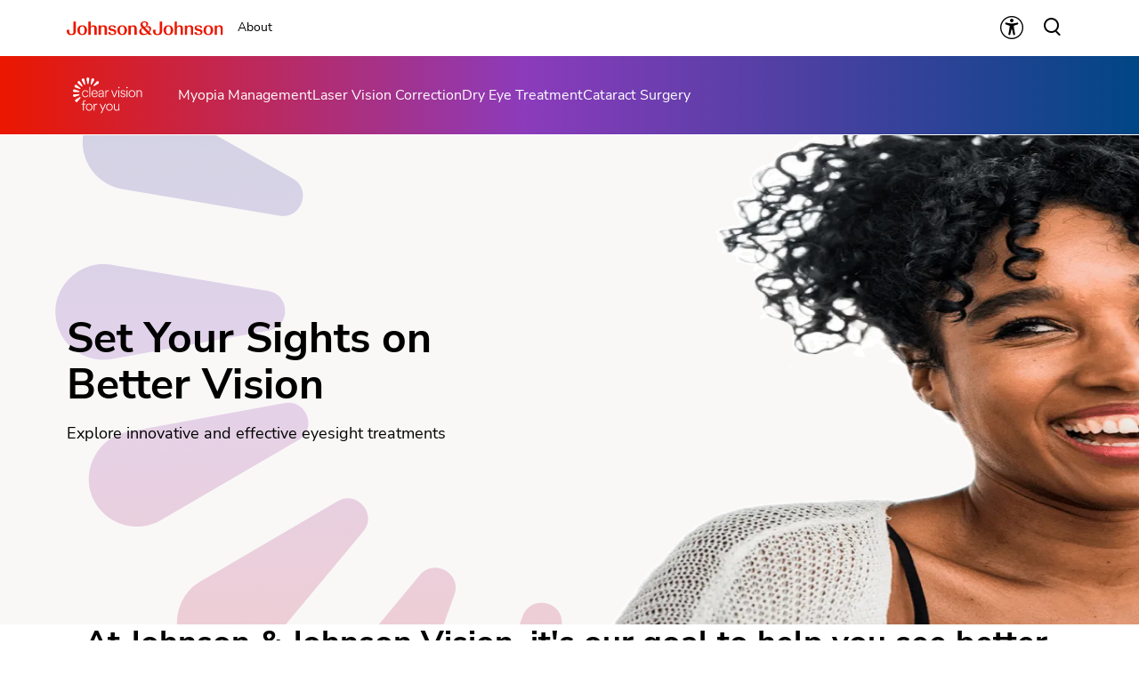

--- FILE ---
content_type: text/html
request_url: https://www.clearvisionforyou.com/en-sg/
body_size: 20514
content:
<!DOCTYPE html><html dir="ltr" lang="en"><head><meta charSet="utf-8" data-next-head=""/><meta content="width=device-width, initial-scale=1" name="viewport" data-next-head=""/><script async="" src="/js/newrelic-cv4u.js" type="text/javascript" defer="" data-nscript="beforeInteractive"></script><title data-next-head="">Clear Vision For You Singapore | Johnson &amp; Johnson Vision</title><meta content="We want you to see better. Learn more about eye treatments and solutions designed to meet your eye health and vision needs at every stage of life." name="description" data-next-head=""/><link href="/manifest.json" rel="manifest" type="application/manifest+json" data-next-head=""/><script type="text/javascript" src="page-props.js?r=538455"></script><link href="/icons/clearVision/16x16.png" rel="icon" sizes="16x16" type="image/png" data-next-head=""/><link href="/icons/clearVision/32x32.png" rel="icon" sizes="32x32" type="image/png" data-next-head=""/><link href="/icons/clearVision/192x192.png" rel="icon" sizes="192x192" type="image/png" data-next-head=""/><link href="/icons/clearVision/512x512.png" rel="icon" sizes="512x512" type="image/png" data-next-head=""/><link href="/icons/clearVision/apple-touch-icon.png" rel="apple-touch-icon" type="image/png" data-next-head=""/><link href="https://www.clearvisionforyou.com/en-sg/" rel="canonical" data-next-head=""/><link href="https://www.clearvisionforyou.com/en-us/" hrefLang="x-default" rel="alternate" data-next-head=""/><link href="https://www.jjvision.com/en-us/" hrefLang="en-us" rel="alternate" data-next-head=""/><link href="https://www.jjvision.com/en-ca/" hrefLang="en-ca" rel="alternate" data-next-head=""/><link href="https://www.jjvision.com/fr-ca/" hrefLang="fr-ca" rel="alternate" data-next-head=""/><link href="https://www.jjvision.com/pt-br/" hrefLang="pt-br" rel="alternate" data-next-head=""/><link href="https://www.clearvisionforyou.com/en-gb/" hrefLang="en-gb" rel="alternate" data-next-head=""/><link href="https://www.clearvisionforyou.com/de-de/" hrefLang="de-de" rel="alternate" data-next-head=""/><link href="https://www.clearvisionforyou.com/es-es/" hrefLang="es-es" rel="alternate" data-next-head=""/><link href="https://www.jjvision.com/tr-tr/" hrefLang="tr-tr" rel="alternate" data-next-head=""/><link href="https://www.clearvisionforyou.com/fr-fr/" hrefLang="fr-fr" rel="alternate" data-next-head=""/><link href="https://www.clearvisionforyou.com/pl-pl/" hrefLang="pl-pl" rel="alternate" data-next-head=""/><link href="https://www.clearvisionforyou.com/en-au/" hrefLang="en-au" rel="alternate" data-next-head=""/><link href="https://www.clearvisionforyou.com/en-nz/" hrefLang="en-nz" rel="alternate" data-next-head=""/><link href="https://www.clearvisionforyou.com/en-sg/" hrefLang="en-sg" rel="alternate" data-next-head=""/><link href="https://www.clearvisionforyou.com/en-hk/" hrefLang="en-hk" rel="alternate" data-next-head=""/><link href="https://www.clearvisionforyou.com/ja-jp/" hrefLang="ja-jp" rel="alternate" data-next-head=""/><link href="https://www.clearvisionforyou.com/ko-kr/" hrefLang="ko-kr" rel="alternate" data-next-head=""/><link href="https://www.clearvisionforyou.com/en-in/" hrefLang="en-in" rel="alternate" data-next-head=""/><link href="https://www.clearvisionforyou.com/zh-tw/" hrefLang="zh-tw" rel="alternate" data-next-head=""/><link href="https://www.clearvisionforyou.com/en-my/" hrefLang="en-my" rel="alternate" data-next-head=""/><link href="https://www.clearvisionforyou.com/th-th/" hrefLang="th-th" rel="alternate" data-next-head=""/><link href="https://www.clearvisionforyou.com/vi-vn/" hrefLang="vi-vn" rel="alternate" data-next-head=""/><link href="https://www.clearvisionforyou.com/ar-me/" hrefLang="ar" rel="alternate" data-next-head=""/><link href="https://www.clearvisionforyou.com/en-me/" hrefLang="en-ae" rel="alternate" data-next-head=""/><meta content="Clear Vision For You Singapore | Johnson &amp; Johnson Vision" property="og:title" data-next-head=""/><meta content="We want you to see better. Learn more about eye treatments and solutions designed to meet your eye health and vision needs at every stage of life." property="og:description" data-next-head=""/><meta content="https://www.clearvisionforyou.com/logo/clearVision/OpenGraph.png" property="og:image" data-next-head=""/><meta content="https://www.clearvisionforyou.com/en-sg/" property="og:url" data-next-head=""/><meta content="website" property="og:type" data-next-head=""/><meta content="en_SG" property="og:locale" data-next-head=""/><meta content="Clear Vision For You" property="og:site_name" data-next-head=""/><meta content="Clear Vision For You Singapore | Johnson &amp; Johnson Vision" name="twitter:title" data-next-head=""/><meta content="We want you to see better. Learn more about eye treatments and solutions designed to meet your eye health and vision needs at every stage of life." name="twitter:description" data-next-head=""/><meta content="https://www.clearvisionforyou.com/logo/clearVision/TwitterCard.png" name="twitter:image" data-next-head=""/><meta content="https://www.clearvisionforyou.com/en-sg/" name="twitter:url" data-next-head=""/><meta content="summary" name="twitter:card" data-next-head=""/><link data-next-font="" rel="preconnect" href="/" crossorigin="anonymous"/><link rel="preload" href="/_next/static/css/5f274316fbe52b79.css" as="style"/><script type="application/ld+json" data-next-head="">{"@context":"https://schema.org","@id":"https://www.clearvisionforyou.com/en-sg/#webpage","url":"https://www.clearvisionforyou.com/en-sg/","name":"Clear Vision For You Singapore | Johnson & Johnson Vision","publisher":{"@context":"https://schema.org","@type":"Organization","@id":"https://www.clearvisionforyou.com/en-sg/#organization","url":"https://www.clearvisionforyou.com/","logo":"https://brand.jjvision.com/transform/421349ae-c954-4500-ab51-4e3cb1fd4550/Clear-Vision-For-You-Logo","name":"Clear Vision For You","contactPoint":[{"@type":"ContactPoint"}],"sameAs":[],"parentOrganization":{"@type":"Organization","@id":"https://www.jnj.com/#organization","url":"https://www.jnj.com/","name":"Johnson & Johnson"}},"@type":"WebPage"}</script><link href="/icon-fonts-17-10-25.css" rel="stylesheet" type="text/css"/><link rel="stylesheet" href="/_next/static/css/5f274316fbe52b79.css" data-n-g=""/><noscript data-n-css=""></noscript><script defer="" noModule="" src="/_next/static/chunks/polyfills-42372ed130431b0a.js"></script><script src="/_next/static/chunks/webpack-505a178d53528c98.js" defer=""></script><script src="/_next/static/chunks/framework-21977b60ddb5b15e.js" defer=""></script><script src="/_next/static/chunks/main-e9cfeb61c98a1213.js" defer=""></script><script src="/_next/static/chunks/pages/_app-655d352f4605c603.js" defer=""></script><script src="/_next/static/chunks/4f5561d1-6ad3f32f3a5449c6.js" defer=""></script><script src="/_next/static/chunks/db9fdea0-805e46aeb5b67e46.js" defer=""></script><script src="/_next/static/chunks/727a44d0-df0d9093dc13fda5.js" defer=""></script><script src="/_next/static/chunks/69ea16bc-112086e8ab16836f.js" defer=""></script><script src="/_next/static/chunks/ba2d3d3d-4f5026011f233afd.js" defer=""></script><script src="/_next/static/chunks/6ab37f38-edb8f5ffd1528267.js" defer=""></script><script src="/_next/static/chunks/119-4efd1c24d489e333.js" defer=""></script><script src="/_next/static/chunks/188-35330a8c45e9c291.js" defer=""></script><script src="/_next/static/chunks/264-d168a49a5ef3402a.js" defer=""></script><script src="/_next/static/chunks/268-0005e269806fdcd5.js" defer=""></script><script src="/_next/static/chunks/964-f18660d5df04c708.js" defer=""></script><script src="/_next/static/chunks/855-19f542d24a9b15ef.js" defer=""></script><script src="/_next/static/chunks/pages/%5B...url%5D-58ceac75560d34f5.js" defer=""></script><script src="/_next/static/lNx_J8O4-kWwTv3s2QpAc/_buildManifest.js" defer=""></script><script src="/_next/static/lNx_J8O4-kWwTv3s2QpAc/_ssgManifest.js" defer=""></script><style data-styled="" data-styled-version="6.1.19">.ghKEwI{color:currentColor;font-size:32px;}/*!sc*/
.eIPwwL{color:currentColor;font-size:24px;}/*!sc*/
.iIqhRH{color:currentColor;font-size:initial;}/*!sc*/
.hkRSU{font-size:32px;}/*!sc*/
.huxkot{color:#541980;font-size:24px;}/*!sc*/
data-styled.g7[id="sc-96e811ea-0"]{content:"ghKEwI,eIPwwL,iIqhRH,hkRSU,huxkot,"}/*!sc*/
.cRXzGK{position:relative;display:inline;font-weight:700;cursor:pointer;color:#541980;font-size:inherit;line-height:inherit;word-break:normal;text-decoration:none;}/*!sc*/
.cRXzGK>span{text-decoration:underline;}/*!sc*/
.cRXzGK:focus-visible{position:relative;border-radius:8px;color:#8C3BBB;text-decoration:none;outline-offset:6px;outline:2px solid #8C3BBB;}/*!sc*/
.cRXzGK:focus-visible>span{text-decoration:none;}/*!sc*/
.cRXzGK:visited{color:#541980;}/*!sc*/
.cRXzGK:visited::after{background-color:#541980;}/*!sc*/
.cRXzGK:link{text-underline-offset:17%;}/*!sc*/
@media only screen and (min-width: 1025px){.cRXzGK:hover span{transition:all 0.1s ease;color:#8C3BBB;text-decoration:none;}.cRXzGK:hover i{color:#8C3BBB;}}/*!sc*/
data-styled.g8[id="sc-3cb43261-0"]{content:"cRXzGK,"}/*!sc*/
.hgsPyV{font-family:Nunito Sans;font-weight:800;line-height:52px;font-size:48px;color:#000000;}/*!sc*/
.hgsPyV p:has(> em:only-child:empty),.hgsPyV p:has(> strong:only-child:empty){height:52px;}/*!sc*/
@media only screen and (max-width: 1024px){.hgsPyV{font-family:Nunito Sans;font-weight:800;line-height:38px;font-size:32px;}.hgsPyV p:has(> em:only-child:empty),.hgsPyV p:has(> strong:only-child:empty){height:38px;}}/*!sc*/
data-styled.g10[id="sc-4bf906b-0"]{content:"hgsPyV,"}/*!sc*/
.gZIztW{font-family:Nunito Sans;font-weight:700;line-height:42px;font-size:36px;color:#000000;}/*!sc*/
.gZIztW p:has(> em:only-child:empty),.gZIztW p:has(> strong:only-child:empty){height:42px;}/*!sc*/
@media only screen and (max-width: 1024px){.gZIztW{font-family:Nunito Sans;font-weight:700;line-height:36px;font-size:28px;}.gZIztW p:has(> em:only-child:empty),.gZIztW p:has(> strong:only-child:empty){height:36px;}}/*!sc*/
data-styled.g11[id="sc-4bf906b-1"]{content:"gZIztW,"}/*!sc*/
.btRrha{font-family:Nunito Sans;font-weight:700;line-height:36px;font-size:28px;color:#000000;}/*!sc*/
.btRrha p:has(> em:only-child:empty),.btRrha p:has(> strong:only-child:empty){height:36px;}/*!sc*/
@media only screen and (max-width: 1024px){.btRrha{font-family:Nunito Sans;font-weight:700;line-height:32px;font-size:24px;}.btRrha p:has(> em:only-child:empty),.btRrha p:has(> strong:only-child:empty){height:32px;}}/*!sc*/
data-styled.g12[id="sc-4bf906b-2"]{content:"btRrha,"}/*!sc*/
.iktdJT{font-family:Nunito Sans;font-weight:400;line-height:26px;font-size:18px;color:#000000;}/*!sc*/
.iktdJT p:has(> em:only-child:empty),.iktdJT p:has(> strong:only-child:empty){height:26px;}/*!sc*/
@media only screen and (max-width: 1024px){.iktdJT{font-family:Nunito Sans;font-weight:400;line-height:24px;font-size:16px;}.iktdJT p:has(> em:only-child:empty),.iktdJT p:has(> strong:only-child:empty){height:24px;}}/*!sc*/
data-styled.g15[id="sc-4bf906b-5"]{content:"iktdJT,"}/*!sc*/
.dHnxRU{font-family:Nunito Sans;font-weight:400;line-height:20px;font-size:14px;color:#000000;}/*!sc*/
.dHnxRU p:has(> em:only-child:empty),.dHnxRU p:has(> strong:only-child:empty){height:20px;}/*!sc*/
@media only screen and (max-width: 1024px){.dHnxRU{font-family:Nunito Sans;font-weight:400;line-height:20px;font-size:14px;}.dHnxRU p:has(> em:only-child:empty),.dHnxRU p:has(> strong:only-child:empty){height:20px;}}/*!sc*/
data-styled.g18[id="sc-4bf906b-8"]{content:"dHnxRU,"}/*!sc*/
.byPjVz{font-family:Nunito Sans;font-weight:700;line-height:26px;font-size:18px;color:#000000;}/*!sc*/
.byPjVz p:has(> em:only-child:empty),.byPjVz p:has(> strong:only-child:empty){height:26px;}/*!sc*/
@media only screen and (max-width: 1024px){.byPjVz{font-family:Nunito Sans;font-weight:700;line-height:24px;font-size:16px;}.byPjVz p:has(> em:only-child:empty),.byPjVz p:has(> strong:only-child:empty){height:24px;}}/*!sc*/
data-styled.g19[id="sc-4bf906b-9"]{content:"byPjVz,"}/*!sc*/
.iLZqUh{overflow-wrap:break-word;}/*!sc*/
.iLZqUh *[id]{scroll-margin-top:152px;}/*!sc*/
@media only screen and (max-width: 1024px){.iLZqUh *[id]{scroll-margin-top:112px;}}/*!sc*/
.iLZqUh p:empty:after{content:'\a0';}/*!sc*/
.iLZqUh>p>span>h1:first-child,.iLZqUh>p>span>h2:first-child,.iLZqUh>p>span>h3:first-child,.iLZqUh>p>span>h4:first-child,.iLZqUh>p>span>h5:first-child,.iLZqUh>p>span>h6:first-child{padding-top:0;}/*!sc*/
.iLZqUh ul,.iLZqUh ol{padding-inline-start:calc(19px + 24px);}/*!sc*/
@media only screen and (max-width: 1024px){.iLZqUh ul,.iLZqUh ol{padding-inline-start:calc(17px + 12px);}}/*!sc*/
.iLZqUh ul li,.iLZqUh ol li{padding-top:8px;}/*!sc*/
@media only screen and (max-width: 1024px){.iLZqUh ul li,.iLZqUh ol li{padding-top:4px;}}/*!sc*/
.iLZqUh ul ul,.iLZqUh ol ul,.iLZqUh ul ol,.iLZqUh ol ol{padding-inline-start:24px;}/*!sc*/
@media only screen and (max-width: 1024px){.iLZqUh ul ul,.iLZqUh ol ul,.iLZqUh ul ol,.iLZqUh ol ol{padding-inline-start:12px;}}/*!sc*/
.iLZqUh ol ol{list-style-type:lower-alpha;}/*!sc*/
.iLZqUh li>h1,.iLZqUh li>h2,.iLZqUh li>h3,.iLZqUh li>h4,.iLZqUh li>h5,.iLZqUh li>h6{padding-top:0;}/*!sc*/
.iLZqUh h1,.iLZqUh h2,.iLZqUh h3,.iLZqUh h4,.iLZqUh h5,.iLZqUh h6{padding-top:24px;}/*!sc*/
@media only screen and (max-width: 1024px){.iLZqUh h1,.iLZqUh h2,.iLZqUh h3,.iLZqUh h4,.iLZqUh h5,.iLZqUh h6{padding-top:16px;}}/*!sc*/
.iLZqUh .highlight{font-family:Nunito Sans;font-weight:700;line-height:30px;font-size:20px;color:#541980;}/*!sc*/
@media only screen and (max-width: 1024px){.iLZqUh .highlight{font-family:Nunito Sans;font-weight:700;line-height:26px;font-size:18px;}}/*!sc*/
data-styled.g27[id="sc-69c891d5-0"]{content:"iLZqUh,"}/*!sc*/
.gQhztA circle{stroke:currentColor;}/*!sc*/
.gQhztA path,.gQhztA rect{fill:currentColor;}/*!sc*/
data-styled.g28[id="sc-3eb0bf3f-0"]{content:"gQhztA,"}/*!sc*/
.fwEPNQ{margin-inline-start:8px;margin-inline-end:0;order:1;}/*!sc*/
.fwEPNQ svg path{fill:currentColor;}/*!sc*/
data-styled.g29[id="sc-511e0998-0"]{content:"fwEPNQ,"}/*!sc*/
.gpOCno{margin-inline-start:8px;margin-inline-end:0;order:1;}/*!sc*/
data-styled.g30[id="sc-511e0998-1"]{content:"gpOCno,"}/*!sc*/
.jHQCVK{margin:0 auto;font-weight:700;cursor:pointer;order:1;font-size:18px;line-height:26px;}/*!sc*/
@media only screen and (max-width: 1024px){.jHQCVK{font-size:16px;line-height:24px;}}/*!sc*/
data-styled.g31[id="sc-511e0998-2"]{content:"jHQCVK,"}/*!sc*/
.gtPQdf{display:inline-flex;box-sizing:border-box;text-decoration:none;align-items:center;justify-content:center;cursor:pointer;touch-action:manipulation;text-align:start;min-height:48px;padding-top:11px;padding-bottom:11px;padding-inline-start:24px;padding-inline-end:16px;position:relative;height:44px;background-color:transparent;border:2px solid transparent;color:#541980;margin-inline-start:-22px;height:fit-content;}/*!sc*/
.gtPQdf:disabled{cursor:default;}/*!sc*/
.gtPQdf:disabled>label{cursor:default;}/*!sc*/
.gtPQdf:hover{transition:all 0.1s ease;}/*!sc*/
.gtPQdf .sc-511e0998-0{height:24px;width:24px;}/*!sc*/
.gtPQdf .sc-511e0998-1{font-size:24px;}/*!sc*/
@media only screen and (max-width: 1024px){.gtPQdf{min-height:40px;padding-top:8px;padding-bottom:8px;padding-inline-start:16px;padding-inline-end:12px;text-align:center;}}/*!sc*/
@media only screen and (max-width: 1024px){.gtPQdf{margin-inline-start:-14px;}}/*!sc*/
@media only screen and (min-width: 1025px){.gtPQdf:hover:not([disabled]){color:#8C3BBB;}:where(.gtPQdf:hover:not([disabled]))::after{content:'';position:absolute;bottom:-4px;height:2px;width:calc(100% - 24px);background-color:#8C3BBB;}}/*!sc*/
.gtPQdf:focus-visible{-webkit-border-radius:32px;-moz-border-radius:32px;-ms-border-radius:32px;-o-border-radius:32px;border-radius:32px;color:#8C3BBB;outline:2px solid #8C3BBB;}/*!sc*/
.gtPQdf:focus::after,.gtPQdf:disabled::after{content:none;}/*!sc*/
.gtPQdf:disabled{color:#A39992;}/*!sc*/
data-styled.g32[id="sc-b5ead895-0"]{content:"gtPQdf,"}/*!sc*/
.dCqDDm{display:flex;align-items:center;justify-content:center;cursor:pointer;touch-action:manipulation;text-align:start;min-height:48px;padding-top:11px;padding-bottom:11px;padding-inline-start:24px;padding-inline-end:16px;position:relative;height:44px;background-color:transparent;border:2px solid transparent;color:#541980;margin-inline-start:-22px;height:fit-content;}/*!sc*/
.dCqDDm:disabled{cursor:default;}/*!sc*/
.dCqDDm:disabled>label{cursor:default;}/*!sc*/
.dCqDDm:hover{transition:all 0.1s ease;}/*!sc*/
.dCqDDm .sc-511e0998-0{height:24px;width:24px;}/*!sc*/
.dCqDDm .sc-511e0998-1{font-size:24px;}/*!sc*/
@media only screen and (max-width: 1024px){.dCqDDm{min-height:40px;padding-top:8px;padding-bottom:8px;padding-inline-start:16px;padding-inline-end:12px;text-align:center;}}/*!sc*/
@media only screen and (max-width: 1024px){.dCqDDm{margin-inline-start:-14px;}}/*!sc*/
@media only screen and (min-width: 1025px){.dCqDDm:hover:not([disabled]){color:#8C3BBB;}:where(.dCqDDm:hover:not([disabled]))::after{content:'';position:absolute;bottom:-4px;height:2px;width:calc(100% - 24px);background-color:#8C3BBB;}}/*!sc*/
.dCqDDm:focus-visible{-webkit-border-radius:32px;-moz-border-radius:32px;-ms-border-radius:32px;-o-border-radius:32px;border-radius:32px;color:#8C3BBB;outline:2px solid #8C3BBB;}/*!sc*/
.dCqDDm:focus::after,.dCqDDm:disabled::after{content:none;}/*!sc*/
.dCqDDm:disabled{color:#A39992;}/*!sc*/
.gojLxA{display:flex;align-items:center;justify-content:center;cursor:pointer;touch-action:manipulation;text-align:start;min-height:48px;padding-top:11px;padding-bottom:11px;padding-inline-start:24px;padding-inline-end:16px;position:relative;height:44px;background-color:transparent;border:2px solid transparent;color:#FFFFFF;margin-inline-start:-22px;height:fit-content;}/*!sc*/
.gojLxA:disabled{cursor:default;}/*!sc*/
.gojLxA:disabled>label{cursor:default;}/*!sc*/
.gojLxA:hover{transition:all 0.1s ease;}/*!sc*/
.gojLxA .sc-511e0998-0{height:24px;width:24px;}/*!sc*/
.gojLxA .sc-511e0998-1{font-size:24px;}/*!sc*/
@media only screen and (max-width: 1024px){.gojLxA{min-height:40px;padding-top:8px;padding-bottom:8px;padding-inline-start:16px;padding-inline-end:12px;text-align:center;}}/*!sc*/
@media only screen and (max-width: 1024px){.gojLxA{margin-inline-start:-14px;}}/*!sc*/
@media only screen and (min-width: 1025px){.gojLxA:hover:not([disabled]){color:#FFFFFF;}:where(.gojLxA:hover:not([disabled]))::after{content:'';position:absolute;bottom:-4px;height:2px;width:calc(100% - 24px);background-color:#FFFFFF;}}/*!sc*/
.gojLxA:focus-visible{-webkit-border-radius:32px;-moz-border-radius:32px;-ms-border-radius:32px;-o-border-radius:32px;border-radius:32px;color:#FFFFFF;outline:2px solid #FFFFFF;}/*!sc*/
.gojLxA:focus::after,.gojLxA:disabled::after{content:none;}/*!sc*/
.gojLxA:disabled{color:#D5CFC9;}/*!sc*/
.kAsJJt{display:flex;align-items:center;justify-content:center;cursor:pointer;touch-action:manipulation;text-align:start;min-height:48px;padding-top:11px;padding-bottom:11px;padding-inline-start:24px;padding-inline-end:16px;-webkit-border-radius:32px;-moz-border-radius:32px;-ms-border-radius:32px;-o-border-radius:32px;border-radius:32px;background-color:#FFFFFF;border:2px solid #541980;color:#541980;height:fit-content;}/*!sc*/
.kAsJJt:disabled{cursor:default;}/*!sc*/
.kAsJJt:disabled>label{cursor:default;}/*!sc*/
.kAsJJt:hover{transition:all 0.1s ease;}/*!sc*/
.kAsJJt .sc-511e0998-0{height:24px;width:24px;}/*!sc*/
.kAsJJt .sc-511e0998-1{font-size:24px;}/*!sc*/
@media only screen and (max-width: 1024px){.kAsJJt{min-height:40px;padding-top:8px;padding-bottom:8px;padding-inline-start:16px;padding-inline-end:12px;text-align:center;}}/*!sc*/
@media only screen and (min-width: 1025px){.kAsJJt:hover:not([disabled]){background-color:#8C3BBB;border:2px solid #8C3BBB;color:#FFFFFF;}}/*!sc*/
.kAsJJt:focus-visible{outline-offset:2px;background-color:#8C3BBB;outline:2px solid #8C3BBB;border:2px solid #8C3BBB;color:#FFFFFF;}/*!sc*/
.kAsJJt:disabled{border:2px solid #A39992;color:#A39992;}/*!sc*/
.bvBaQy{display:flex;align-items:center;justify-content:center;cursor:pointer;touch-action:manipulation;text-align:start;min-height:48px;padding-top:11px;padding-bottom:11px;padding-inline-start:24px;padding-inline-end:16px;-webkit-border-radius:32px;-moz-border-radius:32px;-ms-border-radius:32px;-o-border-radius:32px;border-radius:32px;background-color:#541980;border:2px solid #541980;color:#FFFFFF;height:fit-content;}/*!sc*/
.bvBaQy:disabled{cursor:default;}/*!sc*/
.bvBaQy:disabled>label{cursor:default;}/*!sc*/
.bvBaQy:hover{transition:all 0.1s ease;}/*!sc*/
.bvBaQy .sc-511e0998-0{height:24px;width:24px;}/*!sc*/
.bvBaQy .sc-511e0998-1{font-size:24px;}/*!sc*/
@media only screen and (max-width: 1024px){.bvBaQy{min-height:40px;padding-top:8px;padding-bottom:8px;padding-inline-start:16px;padding-inline-end:12px;text-align:center;}}/*!sc*/
@media only screen and (min-width: 1025px){.bvBaQy:hover:not([disabled]){background-color:#FFFFFF;border:2px solid #8C3BBB;color:#8C3BBB;}}/*!sc*/
.bvBaQy:focus-visible{background-color:#FFFFFF;border:2px solid #8C3BBB;color:#8C3BBB;outline-offset:2px;outline:2px solid #8C3BBB;}/*!sc*/
.bvBaQy:disabled{background-color:#A39992;border:2px solid #A39992;}/*!sc*/
data-styled.g33[id="sc-b5ead895-1"]{content:"dCqDDm,gojLxA,kAsJJt,bvBaQy,"}/*!sc*/
.fcLiBA{display:flex;height:auto;padding:2px;}/*!sc*/
data-styled.g41[id="sc-89e4a8ca-0"]{content:"fcLiBA,"}/*!sc*/
.iCiHNx{display:flex;font-size:auto;padding:2px;}/*!sc*/
data-styled.g42[id="sc-89e4a8ca-1"]{content:"iCiHNx,"}/*!sc*/
.bOgAXR{padding:2px;margin-inline-start:-2px;height:100%;min-height:auto;}/*!sc*/
.bOgAXR .sc-89e4a8ca-0{border:4px solid transparent;border-radius:80px;}/*!sc*/
.bOgAXR .sc-89e4a8ca-1{border:4px solid transparent;border-radius:80px;}/*!sc*/
.bOgAXR:hover:not([disabled]) .sc-89e4a8ca-0{border-color:#8C3BBB;background-color:#8C3BBB;color:#FFFFFF!important;}/*!sc*/
.bOgAXR:hover:not([disabled]) .sc-89e4a8ca-0 svg{color:#FFFFFF!important;}/*!sc*/
.bOgAXR:hover:not([disabled]) .sc-89e4a8ca-1{border-color:#8C3BBB;background-color:#8C3BBB;color:#FFFFFF!important;}/*!sc*/
.bOgAXR:hover::after{height:0;}/*!sc*/
.bOgAXR:focus-visible{outline:none;border-color:#8C3BBB;}/*!sc*/
.bOgAXR:focus-visible .sc-89e4a8ca-0{border:4px solid #8C3BBB;border-radius:80px;background-color:#8C3BBB;color:#FFFFFF!important;}/*!sc*/
.bOgAXR:focus-visible .sc-89e4a8ca-0 svg{color:#FFFFFF!important;}/*!sc*/
.bOgAXR:focus-visible .sc-89e4a8ca-1{border:4px solid #8C3BBB;border-radius:80px;background-color:#8C3BBB;color:#FFFFFF!important;}/*!sc*/
.bOgAXR.video-play-button .sc-89e4a8ca-0{border:none;}/*!sc*/
.bOgAXR.video-play-button .sc-89e4a8ca-1{border:none;}/*!sc*/
.bOgAXR.video-play-button:hover:not([disabled]) .sc-89e4a8ca-0{border-color:#FFFFFF;background-color:#FFFFFF;color:#FFFFFF!important;}/*!sc*/
.bOgAXR.video-play-button:hover:not([disabled]) .sc-89e4a8ca-1{border-color:#FFFFFF;background-color:#FFFFFF;color:#FFFFFF!important;}/*!sc*/
.bOgAXR.video-play-button:focus-visible{border-color:#FFFFFF;}/*!sc*/
.lglWnX{padding:2px;margin-inline-start:-2px;height:100%;min-height:auto;}/*!sc*/
.lglWnX .sc-89e4a8ca-0{border:4px solid transparent;border-radius:80px;}/*!sc*/
.lglWnX .sc-89e4a8ca-1{border:4px solid transparent;border-radius:80px;}/*!sc*/
.lglWnX:hover:not([disabled]) .sc-89e4a8ca-0{border-color:#FFFFFF;background-color:#FFFFFF;color:#EB1700!important;}/*!sc*/
.lglWnX:hover:not([disabled]) .sc-89e4a8ca-0 svg{color:#EB1700!important;}/*!sc*/
.lglWnX:hover:not([disabled]) .sc-89e4a8ca-1{border-color:#FFFFFF;background-color:#FFFFFF;color:#EB1700!important;}/*!sc*/
.lglWnX:hover::after{height:0;}/*!sc*/
.lglWnX:focus-visible{outline:none;border-color:#FFFFFF;}/*!sc*/
.lglWnX:focus-visible .sc-89e4a8ca-0{border:4px solid #FFFFFF;border-radius:80px;background-color:#FFFFFF;color:#EB1700!important;}/*!sc*/
.lglWnX:focus-visible .sc-89e4a8ca-0 svg{color:#EB1700!important;}/*!sc*/
.lglWnX:focus-visible .sc-89e4a8ca-1{border:4px solid #FFFFFF;border-radius:80px;background-color:#FFFFFF;color:#EB1700!important;}/*!sc*/
.lglWnX.video-play-button .sc-89e4a8ca-0{border:none;}/*!sc*/
.lglWnX.video-play-button .sc-89e4a8ca-1{border:none;}/*!sc*/
.lglWnX.video-play-button:hover:not([disabled]) .sc-89e4a8ca-0{border-color:#FFFFFF;background-color:#FFFFFF;color:#FFFFFF!important;}/*!sc*/
.lglWnX.video-play-button:hover:not([disabled]) .sc-89e4a8ca-1{border-color:#FFFFFF;background-color:#FFFFFF;color:#FFFFFF!important;}/*!sc*/
.lglWnX.video-play-button:focus-visible{border-color:#FFFFFF;}/*!sc*/
data-styled.g43[id="sc-89e4a8ca-2"]{content:"bOgAXR,lglWnX,"}/*!sc*/
.kQPOPH .MuiModal-backdrop{background-color:#A39992;opacity:40%!important;}/*!sc*/
.kQPOPH .MuiPaper-root{overflow-y:unset!important;min-width:720px;border-radius:24px;}/*!sc*/
@media only screen and (max-width: 768px){.kQPOPH .MuiPaper-root{border-radius:12px;}}/*!sc*/
@media only screen and (max-width: 768px){.kQPOPH .MuiPaper-root{min-width:312px;max-width:312px;}}/*!sc*/
.kQPOPH.m-inherit-background .MuiPaper-root{background-color:inherit;box-shadow:none;}/*!sc*/
data-styled.g49[id="sc-68bc54e0-0"]{content:"kQPOPH,"}/*!sc*/
.ldWA-DC{width:100%;box-sizing:border-box;max-width:1920px;margin:auto;scroll-margin-top:initial;}/*!sc*/
@media only screen and (max-width: 1024px){.ldWA-DC{scroll-margin-top:initial;}}/*!sc*/
data-styled.g56[id="sc-ca09bf68-0"]{content:"ldWA-DC,"}/*!sc*/
.kDvmdk{max-inline-size:100%;block-size:auto;height:auto;object-fit:contain;}/*!sc*/
data-styled.g66[id="sc-83289136-1"]{content:"kDvmdk,"}/*!sc*/
.idjCHu{display:inline-flex;box-sizing:border-box;text-decoration:none;}/*!sc*/
.idjCHu[disabled]{cursor:default;}/*!sc*/
.idjCHu[disabled]>label{cursor:default;}/*!sc*/
data-styled.g67[id="sc-59749657-0"]{content:"idjCHu,"}/*!sc*/
.kCzOlz{height:1px;width:100%;background-color:#FFFFFF;border-radius:24px;}/*!sc*/
@media only screen and (max-width: 1024px){.kCzOlz{display:block;}}/*!sc*/
.cqSHzs{height:1px;width:100%;background-color:#FFFFFF;border-radius:24px;}/*!sc*/
@media only screen and (max-width: 1024px){.cqSHzs{display:none;}}/*!sc*/
data-styled.g107[id="sc-d2f8c507-0"]{content:"kCzOlz,cqSHzs,"}/*!sc*/
.bJUvor{display:flex;margin:auto 0;transition:all 0.1s ease;}/*!sc*/
.bJUvor.m-expanded{transform:rotate(180deg);}/*!sc*/
data-styled.g241[id="sc-42787605-0"]{content:"bJUvor,"}/*!sc*/
.gdoJdO{background-color:#F8F8F8;}/*!sc*/
.ejHKDO{background-color:inherit;}/*!sc*/
data-styled.g261[id="sc-7bd28362-0"]{content:"gdoJdO,ejHKDO,"}/*!sc*/
.loxAml{box-sizing:border-box;display:grid;grid-template-columns:repeat(12,1fr);grid-column-gap:32px;max-width:1920px;margin:auto;}/*!sc*/
@media only screen and (max-width: 1024px){.loxAml{grid-template-columns:repeat(6,1fr);grid-template-rows:repeat(2,auto);padding:0;}}/*!sc*/
@media only screen and (max-width: 480px){.loxAml{grid-template-columns:repeat(4,1fr);}}/*!sc*/
data-styled.g262[id="sc-7bd28362-1"]{content:"loxAml,"}/*!sc*/
.byFCHO{box-sizing:border-box;display:grid;grid-template-columns:repeat(10,1fr);grid-column-gap:32px;grid-column:2/span 10;align-items:center;}/*!sc*/
.byFCHO >:first-child{margin-top:auto;}/*!sc*/
.byFCHO >:last-child{margin-bottom:auto;}/*!sc*/
@media only screen and (max-width: 1024px){.byFCHO{grid-template-columns:repeat(4,1fr);grid-column:2/span 4;display:block;}}/*!sc*/
@media only screen and (max-width: 480px){.byFCHO{grid-column:1/span 4;}}/*!sc*/
data-styled.g263[id="sc-7bd28362-2"]{content:"byFCHO,"}/*!sc*/
.fLrWFh{display:block;position:relative;width:100%;cursor:pointer;order:1;grid-column:1/span 5;grid-row:1/span 2;}/*!sc*/
.fLrWFh:hover{box-shadow:0 0 0 4px #8C3BBB;}/*!sc*/
.fLrWFh:focus-visible{box-shadow:0 0 0 2px #8C3BBB;outline:2px solid #8C3BBB;outline-offset:4px;}/*!sc*/
.fLrWFh:hover,.fLrWFh:focus-visible{border-radius:24px;}/*!sc*/
@media only screen and (max-width: 1024px){.fLrWFh:hover,.fLrWFh:focus-visible{border-radius:12px;}}/*!sc*/
@media only screen and (max-width: 1024px){.fLrWFh{grid-column:1/span 4;grid-row-start:1;margin-bottom:24px;margin-top:24px;}}/*!sc*/
.eUlsjJ{display:block;position:relative;width:100%;cursor:pointer;order:2;grid-column:6/span 5;grid-row:1/span 2;}/*!sc*/
.eUlsjJ:hover{box-shadow:0 0 0 4px #8C3BBB;}/*!sc*/
.eUlsjJ:focus-visible{box-shadow:0 0 0 2px #8C3BBB;outline:2px solid #8C3BBB;outline-offset:4px;}/*!sc*/
.eUlsjJ:hover,.eUlsjJ:focus-visible{border-radius:24px;}/*!sc*/
@media only screen and (max-width: 1024px){.eUlsjJ:hover,.eUlsjJ:focus-visible{border-radius:12px;}}/*!sc*/
@media only screen and (max-width: 1024px){.eUlsjJ{grid-column:1/span 4;grid-row-start:1;margin-bottom:24px;margin-top:24px;}}/*!sc*/
data-styled.g265[id="sc-7bd28362-4"]{content:"fLrWFh,eUlsjJ,"}/*!sc*/
.igDCVA{border-radius:24px;overflow:hidden;display:block;aspect-ratio:16/9;}/*!sc*/
@media only screen and (max-width: 1024px){.igDCVA{border-radius:12px;}}/*!sc*/
data-styled.g266[id="sc-7bd28362-5"]{content:"igDCVA,"}/*!sc*/
.kmcwfY{height:100%;width:100%;object-fit:cover;}/*!sc*/
data-styled.g267[id="sc-7bd28362-6"]{content:"kmcwfY,"}/*!sc*/
.iLpbhv{order:2;grid-column:6/span 5;}/*!sc*/
@media only screen and (max-width: 1024px){.iLpbhv{grid-column:1/span 4;grid-row-start:2;}}/*!sc*/
.iAswYT{order:1;grid-column:1/span 5;}/*!sc*/
@media only screen and (max-width: 1024px){.iAswYT{grid-column:1/span 4;grid-row-start:2;}}/*!sc*/
data-styled.g268[id="sc-7bd28362-7"]{content:"iLpbhv,iAswYT,"}/*!sc*/
.ihtWfJ{text-align:start;color:#000000;}/*!sc*/
.ihtWfJ h3{color:inherit;}/*!sc*/
.ihtWfJ a{display:inline-block;direction:ltr;}/*!sc*/
.ihtWfJ a:focus-visible{border-radius:8px;color:#8C3BBB;text-decoration:none;outline-offset:6px;outline:2px solid #8C3BBB;}/*!sc*/
data-styled.g269[id="sc-7bd28362-8"]{content:"ihtWfJ,"}/*!sc*/
.dCZeWa{padding-bottom:16px;padding-top:8px;text-align:start;color:#000000;}/*!sc*/
@media only screen and (max-width: 1024px){.dCZeWa{padding-top:0;}}/*!sc*/
.dCZeWa ul li{margin-bottom:0.8rem;}/*!sc*/
data-styled.g270[id="sc-7bd28362-9"]{content:"dCZeWa,"}/*!sc*/
.cURXeW{display:flex;justify-content:flex-start;}/*!sc*/
@media only screen and (max-width: 1024px){.cURXeW{justify-content:center;}}/*!sc*/
data-styled.g271[id="sc-7bd28362-10"]{content:"cURXeW,"}/*!sc*/
.bZdMtT{color:#541980;margin-bottom:8px;text-align:start;}/*!sc*/
data-styled.g272[id="sc-7bd28362-11"]{content:"bZdMtT,"}/*!sc*/
.kpdBiA{display:flex;align-items:flex-start;justify-content:inherit;flex-wrap:wrap;gap:16px;margin-top:8px;}/*!sc*/
@media only screen and (max-width: 1024px){.kpdBiA{justify-content:center;}}/*!sc*/
data-styled.g273[id="sc-7bd28362-12"]{content:"kpdBiA,"}/*!sc*/
.Qjpma{width:100%;}/*!sc*/
.Qjpma .sc-7bd28362-0{padding-top:40px;padding-bottom:40px;}/*!sc*/
@media only screen and (max-width: 1024px){.Qjpma .sc-7bd28362-0{padding-top:32px;padding-bottom:32px;}}/*!sc*/
data-styled.g274[id="sc-df9beb90-0"]{content:"Qjpma,"}/*!sc*/
.fHHAzu{text-align:start;display:flex;}/*!sc*/
data-styled.g283[id="sc-c5775ed0-0"]{content:"fHHAzu,"}/*!sc*/
.fvkPcN.m-expanded{color:#000000;}/*!sc*/
data-styled.g284[id="sc-c5775ed0-1"]{content:"fvkPcN,"}/*!sc*/
.dVdWlp{display:flex;flex-direction:column;gap:8px;cursor:pointer;padding:18px 8px;background-color:inherit;border-style:solid;border-color:#A39992;}/*!sc*/
.dVdWlp:focus-visible{border-color:#A39992;}/*!sc*/
@media only screen and (max-width: 1024px){.dVdWlp{padding:16px 8px;}}/*!sc*/
@media only screen and (min-width: 1200px){.dVdWlp:hover{border-color:#8C3BBB;}}/*!sc*/
.dVdWlp.m-expanded{border-color:#A39992;}/*!sc*/
@media only screen and (max-width: 768px){.dVdWlp.m-expanded{background:inherit;}}/*!sc*/
.dVdWlp .sc-4bf906b-6{color:#564C47;}/*!sc*/
data-styled.g285[id="sc-c5775ed0-2"]{content:"dVdWlp,"}/*!sc*/
.eBrIVj{display:flex;flex:1;justify-content:space-between;color:#541980;-webkit-user-select:none;-ms-user-select:none;user-select:none;}/*!sc*/
.eBrIVj div{color:inherit;}/*!sc*/
.eBrIVj:focus-visible{color:#8C3BBB;}/*!sc*/
.eBrIVj:focus-visible{outline:none;}/*!sc*/
.eBrIVj:focus-visible .sc-c5775ed0-1{text-decoration:underline;}/*!sc*/
.eBrIVj:focus-visible .sc-c5775ed0-1.m-expanded{text-decoration:none;}/*!sc*/
@media only screen and (min-width: 1200px){.eBrIVj:hover{color:#8C3BBB;}.eBrIVj:hover{outline:none;}.eBrIVj:hover .sc-c5775ed0-1{text-decoration:underline;}.eBrIVj:hover .sc-c5775ed0-1.m-expanded{text-decoration:none;}}/*!sc*/
data-styled.g286[id="sc-c5775ed0-3"]{content:"eBrIVj,"}/*!sc*/
.kfzEQg .sc-c5775ed0-2{border-width:1px 0;}/*!sc*/
.kfzEQg:not(.m-expanded-parent):not(:last-of-type) .sc-c5775ed0-2{border-width:1px 0 0;}/*!sc*/
.kfzEQg:not(.m-expanded-parent):hover>.sc-c5775ed0-2{border-width:1px 0;}/*!sc*/
.kfzEQg:hover:not(.m-expanded-parent)+.kfzEQg .sc-c5775ed0-2.m-expanded{border-width:0 0 1px;}/*!sc*/
.kfzEQg:hover:not(.m-expanded-parent)+.kfzEQg:not(:last-child) .sc-c5775ed0-2:not(.m-expanded){border-width:0;}/*!sc*/
.kfzEQg:hover:not(.m-expanded-parent)+.kfzEQg:last-child .sc-c5775ed0-2:not(.m-expanded){border-width:0 0 1px;}/*!sc*/
data-styled.g287[id="sc-c5775ed0-4"]{content:"kfzEQg,"}/*!sc*/
.jXxpnl{padding:40px;background:none;color:#000000;text-align:start;}/*!sc*/
@media only screen and (max-width: 1024px){.jXxpnl{padding:24px 16px;}}/*!sc*/
data-styled.g289[id="sc-c5775ed0-6"]{content:"jXxpnl,"}/*!sc*/
.gsPxpI{width:100%;}/*!sc*/
@media only screen and (min-width: 1025px){.gsPxpI{display:grid;grid-template-columns:repeat(12,1fr);grid-column-gap:32px;}}/*!sc*/
.gsPxpI .sc-c5775ed0-4:not(:last-of-type){position:relative;}/*!sc*/
@media only screen and (min-width: 1200px){.gsPxpI .sc-c5775ed0-4:not(:last-of-type) .sc-c5775ed0-3.m-expanded:hover::after{display:none;}}/*!sc*/
data-styled.g290[id="sc-c5775ed0-7"]{content:"gsPxpI,"}/*!sc*/
.fOyAiK{width:100%;}/*!sc*/
@media only screen and (min-width: 1025px){.fOyAiK{grid-column:2/span 10;}}/*!sc*/
data-styled.g291[id="sc-c5775ed0-8"]{content:"fOyAiK,"}/*!sc*/
.fWfIaA{display:flex;width:100%;box-sizing:border-box;flex-direction:column;padding:40px 75px;border-top:1px solid #A39992;}/*!sc*/
@media only screen and (max-width: 1024px){.fWfIaA{padding:32px 31px;}}/*!sc*/
data-styled.g293[id="sc-9b4c8ea-0"]{content:"fWfIaA,"}/*!sc*/
.kbxSwf{font-family:Nunito Sans;font-weight:700;line-height:26px;font-size:18px;color:#564C47;}/*!sc*/
@media only screen and (max-width: 1024px){.kbxSwf{font-family:Nunito Sans;font-weight:700;line-height:24px;font-size:16px;color:#564C47;}}/*!sc*/
data-styled.g294[id="sc-9b4c8ea-1"]{content:"kbxSwf,"}/*!sc*/
.fzlYbU .heading{font-size:60px;line-height:100%;font-weight:700;padding:7px 0;}/*!sc*/
data-styled.g295[id="sc-9b4c8ea-2"]{content:"fzlYbU,"}/*!sc*/
.mdrOR{background-color:#FFFFFF;}/*!sc*/
.mdrOR h2,.mdrOR p{color:inherit;}/*!sc*/
@media only screen and (max-width: 1024px){.mdrOR.mdrOR{position:relative;width:calc(100% - 31px * 2);margin:auto;}}/*!sc*/
data-styled.g315[id="sc-5e876d80-1"]{content:"mdrOR,"}/*!sc*/
.bRvcQx{width:fit-content;height:fit-content;position:absolute;}/*!sc*/
.bRvcQx:after{display:none;}/*!sc*/
.bRvcQx.swiper-button-lock{display:flex;}/*!sc*/
@media only screen and (max-width: 1024px){.bRvcQx{top:calc(100% - 24px)!important;}}/*!sc*/
data-styled.g392[id="sc-be164ef2-0"]{content:"bRvcQx,"}/*!sc*/
.search-popover.search-popover.MuiPopper-root{position:fixed!important;inset-block-start:0!important;}/*!sc*/
@media only screen and (min-width: 1025px){.search-popover.search-popover.MuiPopper-root{inset-block-start:5px!important;}}/*!sc*/
data-styled.g393[id="sc-global-iEDSUG1"]{content:"sc-global-iEDSUG1,"}/*!sc*/
.eABOvX{display:flex;align-items:center;border:1px solid #D5CFC9;-webkit-border-radius:24px;-moz-border-radius:24px;-ms-border-radius:24px;-o-border-radius:24px;border-radius:24px;width:fit-content!important;position:relative!important;bottom:inherit!important;left:inherit!important;padding:12px 10px;font-size:0;box-sizing:border-box;background:#FFFFFF;}/*!sc*/
div[data-control='inner'] .eABOvX{margin:24px auto 0;z-index:2;}/*!sc*/
@media only screen and (max-width: 1024px){div[data-control='inner'] .eABOvX{margin:16px auto 0;}}/*!sc*/
.eABOvX .swiper-pagination-bullet{width:16px;height:16px;border:1.5px solid #541980;-webkit-border-radius:8px;-moz-border-radius:8px;-ms-border-radius:b8px;-o-border-radius:8px;border-radius:8px;background:#FFFFFF;opacity:1;box-sizing:border-box;margin:0 6px;}/*!sc*/
.eABOvX .swiper-pagination-bullet:hover{background:#8C3BBB;border:1.5px solid #8C3BBB;}/*!sc*/
.eABOvX .swiper-pagination-bullet:focus{background:#8C3BBB;box-shadow:0 0 0 3px #FFFFFF,0 0 0 4.5px #8C3BBB;border:1.5px solid #8C3BBB;outline:none;}/*!sc*/
.eABOvX .swiper-pagination-bullet.swiper-pagination-bullet-active{background:#000000;box-shadow:0 0 0 1.5px #541980;outline:none;border:1.5px solid #FFFFFF;background:#541980;}/*!sc*/
.eABOvX .swiper-pagination-divider{display:inline-block;height:16px;margin:0 6px;border-left:1.5px solid #D5CFC9;}/*!sc*/
.eABOvX .swiper-pagination-toggle{cursor:pointer;display:flex;justify-content:center;align-items:center;border-radius:50%;opacity:1;box-sizing:border-box;border:2px solid transparent;}/*!sc*/
.eABOvX .swiper-pagination-toggle:hover>svg{fill:#8C3BBB;}/*!sc*/
.eABOvX .swiper-pagination-toggle:hover>svg .pause-icon-circle{fill:#FFFFFF;stroke:#8C3BBB;}/*!sc*/
.eABOvX .swiper-pagination-toggle:hover>svg .pause-icon-symbol{fill:#8C3BBB;}/*!sc*/
.eABOvX .swiper-pagination-toggle:focus{outline-color:#8C3BBB;border:2px solid #FFFFFF;}/*!sc*/
.eABOvX .swiper-pagination-toggle>svg{fill:#541980;}/*!sc*/
data-styled.g395[id="sc-9ae66f91-1"]{content:"eABOvX,"}/*!sc*/
.jIgatv{position:relative;}/*!sc*/
.jIgatv .swiper-slide{width:100%!important;}/*!sc*/
@media only screen and (max-width: 1024px){.jIgatv{padding:0;}}/*!sc*/
data-styled.g396[id="sc-9ae66f91-2"]{content:"jIgatv,"}/*!sc*/
.gJhFKC{display:block;position:relative;width:fit-content;color:#FFFFFF;text-decoration:none;cursor:pointer;line-height:24px;border:2px solid transparent;margin:-4px -2px;}/*!sc*/
.gJhFKC p{color:inherit;}/*!sc*/
.gJhFKC.rtl-mixed{display:flex;flex-direction:row;}/*!sc*/
.gJhFKC::after{content:'';position:absolute;height:1px;right:0;bottom:0;left:0;background-color:transparent;}/*!sc*/
.gJhFKC.selected::after{height:2px;background-color:#FFFFFF;}/*!sc*/
.gJhFKC:hover{transition:all 0.5s ease;color:#FFFFFF;}/*!sc*/
.gJhFKC:hover p{color:#FFFFFF;}/*!sc*/
.gJhFKC:hover:after{height:1px;background-color:#FFFFFF;}/*!sc*/
.gJhFKC:focus-visible::after{background-color:transparent;}/*!sc*/
.gJhFKC:focus-visible{transition:all 0.1s ease;box-shadow:0 0 0 2px #FFFFFF;border-radius:8px;outline:none;color:#FFFFFF;}/*!sc*/
.gJhFKC:focus-visible p{color:#FFFFFF;}/*!sc*/
data-styled.g450[id="sc-ba32e5bc-0"]{content:"gJhFKC,"}/*!sc*/
.hHQvYm{cursor:pointer;width:176px;vertical-align:middle;}/*!sc*/
@media only screen and (max-width: 1024px){.hHQvYm{width:88px;}}/*!sc*/
data-styled.g452[id="sc-baeee1d9-0"]{content:"hHQvYm,"}/*!sc*/
.dwEVFP.MuiPopper-root{z-index:199!important;}/*!sc*/
data-styled.g453[id="sc-8a91b790-0"]{content:"dwEVFP,"}/*!sc*/
.fLkjQG{position:relative;}/*!sc*/
data-styled.g467[id="sc-8c5552ab-1"]{content:"fLkjQG,"}/*!sc*/
.bwrYjQ{color:#000000;}/*!sc*/
data-styled.g470[id="sc-8c5552ab-4"]{content:"bwrYjQ,"}/*!sc*/
.jEwvwy{display:flex;gap:32px;padding:0 32px;align-items:center;justify-content:flex-start;}/*!sc*/
@media only screen and (max-width: 1365px){.jEwvwy{gap:12px;padding:0 16px;}}/*!sc*/
data-styled.g475[id="sc-8e3f815f-1"]{content:"jEwvwy,"}/*!sc*/
.lnTkoc{padding:4px 0;position:relative;}/*!sc*/
data-styled.g476[id="sc-8e3f815f-2"]{content:"lnTkoc,"}/*!sc*/
.cGyxyu{text-decoration:none;padding-right:0;display:flex;}/*!sc*/
.cGyxyu:focus-visible{outline-color:#000000;outline-offset:4px;border-radius:4px;}/*!sc*/
@media only screen and (max-width: 1365px){.cGyxyu{min-height:40px;display:flex;align-items:center;}}/*!sc*/
data-styled.g477[id="sc-8e3f815f-3"]{content:"cGyxyu,"}/*!sc*/
.bkzuKY{position:absolute;width:100%;bottom:0;transition:bottom 1s ease;background-color:#000000;border-radius:24px;pointer-events:none;}/*!sc*/
@media only screen and (max-width: 1365px){.bkzuKY{bottom:4px;}}/*!sc*/
data-styled.g478[id="sc-8e3f815f-4"]{content:"bkzuKY,"}/*!sc*/
.gXLXAt{width:100%;background:#FFFFFF;}/*!sc*/
data-styled.g479[id="sc-b38fb54b-0"]{content:"gXLXAt,"}/*!sc*/
.fHRGLq{display:flex;flex-direction:row;flex-wrap:nowrap;justify-content:space-between;align-items:center;height:64px;padding:0 75px;margin:0 0;position:relative;top:0;left:0;width:calc(100% - 150px);border-bottom:0;}/*!sc*/
@media only screen and (max-width: 1024px){.fHRGLq{height:48px;padding:0 31px;margin:0 0;width:calc(100% - 62px);}}/*!sc*/
data-styled.g480[id="sc-b38fb54b-1"]{content:"fHRGLq,"}/*!sc*/
.fQuHuQ{flex-grow:1;}/*!sc*/
@media only screen and (max-width: 1024px){.fQuHuQ{display:none;}}/*!sc*/
data-styled.g481[id="sc-b38fb54b-2"]{content:"fQuHuQ,"}/*!sc*/
.HcrNm{display:flex;flex-direction:row;justify-content:space-between;flex-wrap:nowrap;align-items:center;gap:24px;}/*!sc*/
data-styled.g482[id="sc-b38fb54b-3"]{content:"HcrNm,"}/*!sc*/
.kOqeGU{display:flex;gap:24px;}/*!sc*/
@media only screen and (max-width: 1024px){.kOqeGU{display:none;}}/*!sc*/
data-styled.g483[id="sc-b38fb54b-4"]{content:"kOqeGU,"}/*!sc*/
.bcZqel:focus{border-radius:8px;outline-offset:2px;outline:2px solid #8C3BBB;}/*!sc*/
data-styled.g484[id="sc-b38fb54b-5"]{content:"bcZqel,"}/*!sc*/
.TukdX{color:#000000;}/*!sc*/
.TukdX:hover{background-color:#FFFFFF;}/*!sc*/
data-styled.g485[id="sc-b38fb54b-6"]{content:"TukdX,"}/*!sc*/
.hTPQta{position:absolute;top:0;bottom:0;left:0;right:0;z-index:10;background-color:#FFFFFF;display:flex;flex-direction:column;align-items:flex-start;justify-content:flex-start;overflow:auto;height:auto;transition:all 0.1s ease;padding:24px 31px 40px;}/*!sc*/
.hTPQta::-webkit-scrollbar{width:4px;}/*!sc*/
.hTPQta::-webkit-scrollbar-thumb{background:#A39992;border-radius:24px;min-height:120px;}/*!sc*/
data-styled.g493[id="sc-39895ddd-0"]{content:"hTPQta,"}/*!sc*/
.fKOOCj{width:100%;display:flex;align-items:center;justify-content:space-between;box-sizing:border-box;padding-bottom:16px;}/*!sc*/
.fKOOCj img{position:static;}/*!sc*/
.fKOOCj p{font-size:14px;line-height:20px;}/*!sc*/
data-styled.g494[id="sc-39895ddd-1"]{content:"fKOOCj,"}/*!sc*/
.dpSUNr{width:132px;height:24px;}/*!sc*/
data-styled.g495[id="sc-39895ddd-2"]{content:"dpSUNr,"}/*!sc*/
.VoiDc{width:100%;height:fit-content;}/*!sc*/
data-styled.g497[id="sc-39895ddd-4"]{content:"VoiDc,"}/*!sc*/
.eiqfCr{width:auto;padding-bottom:24px;}/*!sc*/
data-styled.g498[id="sc-39895ddd-5"]{content:"eiqfCr,"}/*!sc*/
.hLnNWj{display:flex;align-items:center;justify-content:space-between;color:#000000;margin:0;padding:0;border:0;height:fit-content;}/*!sc*/
.hLnNWj.hLnNWj:focus{border-radius:4px;outline-offset:2px;}/*!sc*/
.hLnNWj label{margin:0;text-align:start;max-width:calc(100% - 32px);font-weight:600;}/*!sc*/
.hLnNWj.active{color:#541980;text-decoration:underline;text-decoration-thickness:2px;text-underline-offset:5px;}/*!sc*/
.hLnNWj:hover:after{width:100%;}/*!sc*/
.hLnNWj:hover label,.hLnNWj:focus label,.hLnNWj:hover div,.hLnNWj:focus div{transition:all 0.1s ease;color:#8C3BBB;}/*!sc*/
data-styled.g502[id="sc-39895ddd-9"]{content:"hLnNWj,"}/*!sc*/
.KuLEm{min-height:1px;background-color:#A39992;}/*!sc*/
data-styled.g503[id="sc-39895ddd-10"]{content:"KuLEm,"}/*!sc*/
.kicMhW{display:flex;align-items:center;justify-content:space-between;width:100%;height:fit-content;padding-top:12px;box-sizing:border-box;}/*!sc*/
.kicMhW button,.kicMhW a{width:100%;}/*!sc*/
.kicMhW button:hover,.kicMhW a:hover,.kicMhW button:focus,.kicMhW a:focus{border-radius:8px;}/*!sc*/
data-styled.g504[id="sc-39895ddd-11"]{content:"kicMhW,"}/*!sc*/
.dkJlNj{display:flex;align-items:flex-start;justify-content:space-between;flex-direction:column;gap:24px;margin-top:auto;width:100%;}/*!sc*/
.dkJlNj button label,.dkJlNj a label{display:none;}/*!sc*/
.dkJlNj button div,.dkJlNj a div{font-weight:700;font-size:14px;line-height:20px;color:#000000;padding-inline-start:8px;}/*!sc*/
.dkJlNj button:hover svg path:not(.exclude-style),.dkJlNj a:hover svg path:not(.exclude-style),.dkJlNj button:focus svg path:not(.exclude-style),.dkJlNj a:focus svg path:not(.exclude-style){fill:#8C3BBB;}/*!sc*/
data-styled.g505[id="sc-39895ddd-12"]{content:"dkJlNj,"}/*!sc*/
.iEhlZz{display:flex;flex-direction:column;padding:24px 0;gap:16px;}/*!sc*/
data-styled.g514[id="sc-fd4ec159-0"]{content:"iEhlZz,"}/*!sc*/
.iTAuzE{text-decoration:none;color:#564C47;font-weight:400;}/*!sc*/
.iTAuzE:visited{color:#564C47;}/*!sc*/
.iTAuzE:focus-visible{border-radius:4px;outline-offset:2px;}/*!sc*/
.iTAuzE:hover,.iTAuzE:focus-visible{color:#8C3BBB;}/*!sc*/
data-styled.g515[id="sc-fd4ec159-1"]{content:"iTAuzE,"}/*!sc*/
.hDrhGQ{display:flex;flex-direction:row;flex-grow:1;margin-right:32px;gap:32px;position:relative;}/*!sc*/
data-styled.g516[id="sc-1d547ba6-0"]{content:"hDrhGQ,"}/*!sc*/
.fPaVBF{display:flex;justify-content:center;align-items:center;height:88px;position:relative;flex-direction:column;}/*!sc*/
.fPaVBF:hover{transform:translateY(-4px);transition:all 1s ease;}/*!sc*/
.fPaVBF:hover>div{opacity:1;bottom:-8px;transition:bottom 1s ease;}/*!sc*/
data-styled.g517[id="sc-1d547ba6-1"]{content:"fPaVBF,"}/*!sc*/
.iyzsnz{border-radius:24px;box-sizing:border-box;border:1px solid #FFFFFF;width:100%;opacity:0;position:absolute;bottom:0px;}/*!sc*/
data-styled.g518[id="sc-1d547ba6-2"]{content:"iyzsnz,"}/*!sc*/
.bAhzOt:after{content:none;}/*!sc*/
data-styled.g519[id="sc-1d547ba6-3"]{content:"bAhzOt,"}/*!sc*/
.cCRREm{position:relative;}/*!sc*/
data-styled.g520[id="sc-1d547ba6-4"]{content:"cCRREm,"}/*!sc*/
.iMleny{width:100%;background:linear-gradient(90deg, #EB1700 0%, #8C3BBB 46%, #004685 100%);}/*!sc*/
data-styled.g521[id="sc-f3e45790-0"]{content:"iMleny,"}/*!sc*/
.cVpIrQ{display:flex;flex-direction:row;align-items:center;justify-content:space-between;flex-wrap:nowrap;height:88px;margin-right:auto;display:flex;justify-content:space-evenly;align-items:center;padding:0 75px;}/*!sc*/
@media only screen and (max-width: 1024px){.cVpIrQ{justify-content:space-between;height:64px;padding:0 31px;width:calc(100% - 62px);}}/*!sc*/
data-styled.g522[id="sc-f3e45790-1"]{content:"cVpIrQ,"}/*!sc*/
.ikMzkh{display:flex;}/*!sc*/
@media only screen and (min-width: 1025px){.ikMzkh{display:none;}}/*!sc*/
data-styled.g523[id="sc-f3e45790-2"]{content:"ikMzkh,"}/*!sc*/
.hQFHkM{display:flex;align-items:center;width:100%;}/*!sc*/
@media only screen and (max-width: 1024px){.hQFHkM{display:none;}}/*!sc*/
data-styled.g524[id="sc-f3e45790-3"]{content:"hQFHkM,"}/*!sc*/
.gXCvbr{margin-right:32px;}/*!sc*/
@media only screen and (max-width: 1024px){.gXCvbr{margin-right:0;display:flex;justify-content:center;align-items:center;flex-grow:1;}}/*!sc*/
data-styled.g525[id="sc-f3e45790-4"]{content:"gXCvbr,"}/*!sc*/
.bKbmjm{position:relative;}/*!sc*/
data-styled.g530[id="sc-f3e45790-9"]{content:"bKbmjm,"}/*!sc*/
.gspVuZ{position:relative;min-height:calc(64px + 64px + 24px);}/*!sc*/
@media only screen and (max-width: 1024px){.gspVuZ{min-height:calc(40px + 8px + 64px);}}/*!sc*/
data-styled.g533[id="sc-7535e32e-2"]{content:"gspVuZ,"}/*!sc*/
.buENCM{display:block;top:0;bottom:0;left:0;right:0;width:100vw;z-index:10;min-height:fit-content;}/*!sc*/
.buENCM .sc-f3e45790-1 .sc-baeee1d9-0{width:104px;height:auto;}/*!sc*/
data-styled.g534[id="sc-7535e32e-3"]{content:"buENCM,"}/*!sc*/
.dbMZxS div{color:#FFFFFF;margin:0;}/*!sc*/
data-styled.g550[id="sc-eb22518b-0"]{content:"dbMZxS,"}/*!sc*/
.krVxPO div{color:inherit;}/*!sc*/
data-styled.g551[id="sc-fdfb2134-0"]{content:"krVxPO,"}/*!sc*/
.kWynpA{margin-bottom:8px;}/*!sc*/
data-styled.g554[id="sc-fdfb2134-3"]{content:"kWynpA,"}/*!sc*/
.kIQSJb{margin-inline-end:-6px;flex:1;}/*!sc*/
@media only screen and (min-width: 1025px){.kIQSJb{display:none;}}/*!sc*/
.kIQSJb .sc-c5775ed0-4{position:relative;inset-inline-start:-6px;}/*!sc*/
.kIQSJb .sc-c5775ed0-4 .sc-c5775ed0-2{color:#FFFFFF;border-color:#FFFFFF;padding:16px 0;margin-inline-start:6px;border-width:0 0 1px!important;}/*!sc*/
.kIQSJb .sc-c5775ed0-4 .sc-c5775ed0-2::after{content:none!important;}/*!sc*/
.kIQSJb .sc-c5775ed0-4 .sc-c5775ed0-2:not(.m-expanded){margin-bottom:8px;}/*!sc*/
.kIQSJb .sc-c5775ed0-4 .sc-c5775ed0-2 .sc-c5775ed0-1.m-expanded{color:#FFFFFF;}/*!sc*/
.kIQSJb .sc-c5775ed0-4 .sc-c5775ed0-2 i{color:#000000;}/*!sc*/
.kIQSJb .sc-c5775ed0-4 .sc-c5775ed0-6{padding:16px 0 8px;background:transparent;text-align:start;color:white;margin-inline-start:6px;margin-inline-end:16px;}/*!sc*/
data-styled.g556[id="sc-fdfb2134-5"]{content:"kIQSJb,"}/*!sc*/
.jNCeaK{display:flex;flex-wrap:wrap;margin-top:32px;}/*!sc*/
@media only screen and (max-width: 1024px){.jNCeaK{justify-content:space-between;margin-top:40px;}}/*!sc*/
data-styled.g560[id="sc-2517e794-0"]{content:"jNCeaK,"}/*!sc*/
.eFwMBJ{margin-right:32px;height:52px;width:50px;display:flex;align-items:center;justify-content:center;}/*!sc*/
@media only screen and (max-width: 1024px){.eFwMBJ{margin-right:0;}}/*!sc*/
.eFwMBJ .sc-59749657-0{background:transparent;border:none;width:44px;height:44px;min-height:44px;display:flex;padding:0;color:#541980;border-radius:50%;}/*!sc*/
.eFwMBJ .sc-59749657-0 label{display:none;}/*!sc*/
.eFwMBJ .sc-59749657-0 svg{width:32px;height:32px;transform:none;}/*!sc*/
div .eFwMBJ .sc-59749657-0 svg:last-child{margin:0;}/*!sc*/
.eFwMBJ .sc-59749657-0:hover:not([disabled]){color:#FFFFFF;border-color:transparent;background-color:#8C3BBB;}/*!sc*/
.eFwMBJ .sc-89e4a8ca-0:focus svg,.eFwMBJ .sc-89e4a8ca-2:focus svg{color:#000000;}/*!sc*/
.eFwMBJ .sc-89e4a8ca-0:hover:not([disabled]) svg,.eFwMBJ .sc-89e4a8ca-2:hover:not([disabled]) svg{color:#FFFFFF;}/*!sc*/
data-styled.g561[id="sc-2517e794-1"]{content:"eFwMBJ,"}/*!sc*/
.QOKCo{display:flex;flex-direction:column;background:#F9F8F7;padding-top:64px;padding-left:75px;padding-right:75px;}/*!sc*/
@media only screen and (max-width: 1024px){.QOKCo{padding-top:40px;padding-left:31px;padding-right:31px;}}/*!sc*/
data-styled.g562[id="sc-864769df-0"]{content:"QOKCo,"}/*!sc*/
.hlaHCF{margin-bottom:40px;display:flex;justify-content:space-between;align-items:center;color:#FFFFFF;}/*!sc*/
.hlaHCF div{color:inherit;}/*!sc*/
@media only screen and (max-width: 1024px){.hlaHCF{flex-direction:column;align-items:start;margin-bottom:24px;}}/*!sc*/
.hlaHCF .sc-baeee1d9-0{width:160px;height:auto;}/*!sc*/
.hlaHCF .sc-566b4d36-0{color:#564C47;}/*!sc*/
.hlaHCF .sc-566b4d36-0 .sc-566b4d36-2{width:186px;height:auto;}/*!sc*/
data-styled.g563[id="sc-864769df-1"]{content:"hlaHCF,"}/*!sc*/
@media only screen and (max-width: 1024px){.jPxQvl{width:100%;margin-bottom:16px;padding-bottom:16px;border-bottom:1px solid #A39992;}}/*!sc*/
data-styled.g564[id="sc-864769df-2"]{content:"jPxQvl,"}/*!sc*/
.bda-DQU{margin-bottom:40px;}/*!sc*/
.bda-DQU .sc-fdfb2134-2{color:#000000;}/*!sc*/
.bda-DQU .sc-fdfb2134-2 p{color:#000000;}/*!sc*/
.bda-DQU .sc-c5775ed0-4 .sc-c5775ed0-2{border-color:#A39992;}/*!sc*/
.bda-DQU .sc-c5775ed0-4 .sc-c5775ed0-2:not(.m-expanded){margin-bottom:0px;}/*!sc*/
.bda-DQU .sc-c5775ed0-4 .sc-c5775ed0-2 .sc-c5775ed0-0{color:#000000;}/*!sc*/
.bda-DQU .sc-c5775ed0-4 .sc-c5775ed0-2 .sc-c5775ed0-0 .m-expanded{color:#000000;}/*!sc*/
.bda-DQU .sc-ba32e5bc-0{color:#564C47;}/*!sc*/
.bda-DQU .sc-ba32e5bc-0.selected::after{background-color:#564C47;}/*!sc*/
.bda-DQU .sc-ba32e5bc-0:hover{color:#564C47;}/*!sc*/
.bda-DQU .sc-ba32e5bc-0:hover p{color:#564C47;}/*!sc*/
.bda-DQU .sc-ba32e5bc-0:hover:after{background-color:#564C47;}/*!sc*/
.bda-DQU .sc-ba32e5bc-0:focus-visible{box-shadow:0 0 0 2px #564C47;color:#564C47;}/*!sc*/
.bda-DQU .sc-ba32e5bc-0:focus-visible p{color:#564C47;}/*!sc*/
data-styled.g565[id="sc-864769df-3"]{content:"bda-DQU,"}/*!sc*/
.bLQlMf{margin-top:32px;margin-bottom:64px;}/*!sc*/
.bLQlMf div{color:#564C47;}/*!sc*/
data-styled.g567[id="sc-864769df-5"]{content:"bLQlMf,"}/*!sc*/
.kqaEUB{display:inline-flex;align-items:center;justify-content:flex-start;flex-wrap:wrap;gap:12px;}/*!sc*/
@media only screen and (max-width: 768px){.kqaEUB{gap:24px;}}/*!sc*/
data-styled.g568[id="sc-864769df-6"]{content:"kqaEUB,"}/*!sc*/
.kNHKhz{margin-bottom:8px;}/*!sc*/
@media only screen and (max-width: 1024px){.kNHKhz{margin-bottom:0;}}/*!sc*/
.kNHKhz .sc-d2f8c507-0{background-color:#A39992;}/*!sc*/
data-styled.g572[id="sc-864769df-10"]{content:"kNHKhz,"}/*!sc*/
.bkfab{display:grid;grid-template-columns:repeat(12,1fr);grid-column-gap:32px;}/*!sc*/
@media only screen and (max-width: 1024px){.bkfab{grid-template-columns:repeat(4,1fr);grid-column-gap:24px;}}/*!sc*/
data-styled.g657[id="sc-e6a4fb55-0"]{content:"bkfab,"}/*!sc*/
.eWVOdJ{grid-column:2/12;display:flex;gap:24px;overflow:hidden;aspect-ratio:134/49;width:100%;}/*!sc*/
@media only screen and (max-width: 1024px){.eWVOdJ{grid-column:1/5;flex-direction:column;gap:16px;aspect-ratio:auto;overflow:initial;margin:auto;}}/*!sc*/
data-styled.g658[id="sc-e6a4fb55-1"]{content:"eWVOdJ,"}/*!sc*/
.boXGuR{margin-bottom:12px;}/*!sc*/
@media only screen and (max-width: 1024px){.boXGuR{margin-bottom:8px;}}/*!sc*/
data-styled.g659[id="sc-e6a4fb55-2"]{content:"boXGuR,"}/*!sc*/
.jxFlpj{height:100%;width:33%;box-sizing:border-box;position:relative;transition:all 0.3s ease-in-out;padding:24px 32px;border-radius:24px;background-color:#EB1700;}/*!sc*/
@media only screen and (max-width: 1024px){.jxFlpj{width:unset;flex:1;padding:16px 24px;border-radius:12px;}}/*!sc*/
data-styled.g660[id="sc-e6a4fb55-3"]{content:"jxFlpj,"}/*!sc*/
.fhgoSs{height:100%;box-sizing:border-box;text-align:start;display:flex;flex-direction:column;justify-content:center;background-color:#EB1700;color:#FFFFFF;overflow:clip;overflow-clip-margin:content-box;}/*!sc*/
.fhgoSs .sc-69c891d5-0 div{margin-bottom:auto;}/*!sc*/
@media only screen and (max-width: 1024px){.fhgoSs .sc-69c891d5-0{display:block;}}/*!sc*/
.fhgoSs .sc-4bf906b-5{color:inherit;}/*!sc*/
.fhgoSs .sc-e6a4fb55-2{color:#FFFFFF;}/*!sc*/
data-styled.g661[id="sc-e6a4fb55-4"]{content:"fhgoSs,"}/*!sc*/
.dXkNRm{flex-shrink:unset;width:100%;max-width:calc(100% - 33% - 24px);}/*!sc*/
@media only screen and (max-width: 1024px){.dXkNRm{aspect-ratio:16/9;max-width:100%;}}/*!sc*/
data-styled.g662[id="sc-e6a4fb55-5"]{content:"dXkNRm,"}/*!sc*/
.fhzHHf{width:100%;height:100%;overflow:hidden;border-radius:24px;}/*!sc*/
.fhzHHf img{width:100%;height:100%;object-fit:cover;object-position:left center;-moz-user-select:none;-webkit-user-select:none;user-select:none;pointer-events:none;}/*!sc*/
@media only screen and (max-width: 1024px){.fhzHHf{border-radius:12px;}}/*!sc*/
data-styled.g663[id="sc-e6a4fb55-6"]{content:"fhzHHf,"}/*!sc*/
.bxpyJG{width:100%;text-align:center;scroll-margin-top:initial;background-color:inherit;}/*!sc*/
@media only screen and (max-width: 1024px){.bxpyJG{scroll-margin-top:initial;}}/*!sc*/
.bxpyJG >.sc-77fefa32-4>*>.sc-7bd28362-0{margin:0 -75px;}/*!sc*/
@media only screen and (max-width: 992px){.bxpyJG >.sc-77fefa32-4>*>.sc-7bd28362-0{margin:0 -31px;}}/*!sc*/
@media only screen and (max-width: 480px){.bxpyJG >.sc-77fefa32-4>*>.sc-7bd28362-0{margin:0 31px;}}/*!sc*/
@media only screen and (max-width: 1024px){.bxpyJG:has(.sc-c7469a44-6){width:100%;max-width:100%;}.bxpyJG:has(.sc-c7469a44-6) .sc-ca09bf68-0{width:100%;max-width:100%;}.bxpyJG:has(.sc-c7469a44-6) .sc-ca09bf68-0 .sc-77fefa32-1,.bxpyJG:has(.sc-c7469a44-6) .sc-ca09bf68-0 .sc-77fefa32-2,.bxpyJG:has(.sc-c7469a44-6) .sc-ca09bf68-0 .sc-77fefa32-3{padding-left:75px;padding-right:75px;}@media only screen and (max-width: 992px){.bxpyJG:has(.sc-c7469a44-6) .sc-ca09bf68-0 .sc-77fefa32-1,.bxpyJG:has(.sc-c7469a44-6) .sc-ca09bf68-0 .sc-77fefa32-2,.bxpyJG:has(.sc-c7469a44-6) .sc-ca09bf68-0 .sc-77fefa32-3{padding-left:31px;padding-right:31px;}}}/*!sc*/
data-styled.g1954[id="sc-77fefa32-0"]{content:"bxpyJG,"}/*!sc*/
.eYmrZa{margin-bottom:24px;color:#000000;padding:0 75px;}/*!sc*/
.eYmrZa h2{color:inherit;}/*!sc*/
@media only screen and (max-width: 1024px){.eYmrZa{margin-bottom:8px;}}/*!sc*/
@media only screen and (max-width: 992px){.eYmrZa{padding:0 31px;}}/*!sc*/
data-styled.g1956[id="sc-77fefa32-2"]{content:"eYmrZa,"}/*!sc*/
.bcIySQ{display:grid;grid-template-columns:2fr 8fr 2fr;grid-column-gap:32px;margin-bottom:40px;padding:0 75px;}/*!sc*/
@media only screen and (max-width: 1024px){.bcIySQ{margin-bottom:32px;display:block;text-align:center;}}/*!sc*/
@media only screen and (max-width: 992px){.bcIySQ{padding:0 31px;}}/*!sc*/
data-styled.g1957[id="sc-77fefa32-3"]{content:"bcIySQ,"}/*!sc*/
.ffSxK{margin:40px 0;}/*!sc*/
@media only screen and (max-width: 1024px){.ffSxK{margin:32px 0;}}/*!sc*/
.ffSxK:first-child{margin-top:0;}/*!sc*/
.ffSxK:last-child{margin-bottom:0;}/*!sc*/
data-styled.g1958[id="sc-77fefa32-4"]{content:"ffSxK,"}/*!sc*/
.dNqeYq{grid-column-start:2;}/*!sc*/
.dNqeYq p:last-child{margin-bottom:0;}/*!sc*/
data-styled.g1960[id="sc-77fefa32-6"]{content:"dNqeYq,"}/*!sc*/
.eOiwPJ{background-color:#FFFFFF;width:100%;max-width:100%;margin:0;display:flex;flex-direction:column;align-items:center;}/*!sc*/
.eOiwPJ.eOiwPJ>*{max-width:100%;width:100%;box-sizing:border-box;}/*!sc*/
@media only screen and (max-width: 1024px){.eOiwPJ .sc-e3c78b20-0{padding-left:31px;padding-right:31px;}}/*!sc*/
.eOiwPJ .sc-ca09bf68-0:has(.sc-e3c78b20-0),.eOiwPJ .sc-ca09bf68-0:has(.sc-5e876d80-1),.eOiwPJ .sc-ca09bf68-0:has(.sc-7bd28362-0){max-width:100%;}/*!sc*/
.eOiwPJ .sc-77fefa32-0 .sc-5e876d80-1{padding-left:75px;padding-right:75px;}/*!sc*/
@media only screen and (max-width: 1024px){.eOiwPJ .sc-77fefa32-0 .sc-5e876d80-1{padding-left:31px;padding-right:31px;}}/*!sc*/
.eOiwPJ .sc-7bd28362-0{padding-left:75px;padding-right:75px;}/*!sc*/
@media only screen and (max-width: 992px){.eOiwPJ .sc-7bd28362-0{padding-left:0;padding-right:0;}}/*!sc*/
@media only screen and (max-width: 480px){.eOiwPJ .sc-7bd28362-0{padding-left:31px;padding-right:31px;}}/*!sc*/
.eOiwPJ:has(.sc-c7469a44-0) .sc-7bd28362-0{padding-left:0;padding-right:0;}/*!sc*/
.eOiwPJ .sc-84d902fd-0{padding:40px;margin:0 auto;}/*!sc*/
@media only screen and (max-width: 1024px){.eOiwPJ .sc-84d902fd-0{padding:24px;}}/*!sc*/
.eOiwPJ div[role='tabpanel']{padding-left:0;padding-right:0;}/*!sc*/
.eOiwPJ>div[data-test-id='table-generator']{padding-top:0;padding-bottom:0;margin:40px 0;}/*!sc*/
@media only screen and (max-width: 1024px){.eOiwPJ>div[data-test-id='table-generator']{margin:32px 0;}}/*!sc*/
.eOiwPJ>div[data-test-id='json-rich-text-table-wrapper']:first-child{padding:0;}/*!sc*/
@media only screen and (max-width: 992px){.eOiwPJ.eOiwPJ>*{box-sizing:border-box;width:100%;left:0;right:0;}}/*!sc*/
data-styled.g1963[id="sc-37ebd25b-1"]{content:"eOiwPJ,"}/*!sc*/
.cpZWrX{display:flex;flex-direction:column;align-items:center;}/*!sc*/
.cpZWrX>.sc-37ebd25b-1{padding-top:40px;padding-bottom:40px;}/*!sc*/
@media only screen and (max-width: 1024px){.cpZWrX>.sc-37ebd25b-1{padding-top:32px;padding-bottom:32px;}}/*!sc*/
.cpZWrX>.sc-d2be3e5-0:last-child{padding-bottom:40px;}/*!sc*/
@media only screen and (max-width: 1024px){.cpZWrX>.sc-d2be3e5-0:last-child{padding-bottom:32px;}}/*!sc*/
data-styled.g1967[id="sc-eadb121d-0"]{content:"cpZWrX,"}/*!sc*/
.hPInli{width:100%;}/*!sc*/
data-styled.g2144[id="sc-5640b59d-0"]{content:"hPInli,"}/*!sc*/
.jJoRQT{width:100%;height:100%;background:url(https://images.contentstack.io/v3/assets/blta38a56f5447b1cc5/bltac2497ec7fc50690/672a2f22e404eefba7f6ce68/online-Clear_Vision_For_You_rays_logo.png?branch=prod_alias) no-repeat left center,#F9F8F7;}/*!sc*/
@media only screen and (max-width: 1024px){.jJoRQT{background:#F9F8F7;}}/*!sc*/
data-styled.g2146[id="sc-5640b59d-2"]{content:"jJoRQT,"}/*!sc*/
.RGgYg{height:100%;}/*!sc*/
data-styled.g2147[id="sc-5640b59d-3"]{content:"RGgYg,"}/*!sc*/
.fHMQzw{position:relative;width:100%;display:grid;height:100%;grid-template-columns:1fr 1fr;gap:64px;}/*!sc*/
.fHMQzw .sc-5640b59d-5{grid-column:3/11;align-items:center;text-align:center;}/*!sc*/
.fHMQzw .sc-5640b59d-5{grid-column:1;align-items:unset;text-align:start;}/*!sc*/
@media only screen and (max-width: 1024px){.fHMQzw{display:flex;flex-direction:column;gap:0;justify-content:space-between;}.fHMQzw .sc-5640b59d-5{align-items:center;text-align:center;}}/*!sc*/
data-styled.g2148[id="sc-5640b59d-4"]{content:"fHMQzw,"}/*!sc*/
.OoWhR{display:flex;flex-direction:column;justify-content:center;padding-top:calc(40px + 8px);padding-bottom:calc(40px + 8px);padding-inline-start:75px;}/*!sc*/
@media only screen and (max-width: 1024px){.OoWhR{padding-top:32px;padding-bottom:24px;padding-inline-start:31px;padding-inline-end:31px;}}/*!sc*/
data-styled.g2149[id="sc-5640b59d-5"]{content:"OoWhR,"}/*!sc*/
.ielprA{color:#000000;text-align:start;}/*!sc*/
@media only screen and (max-width: 1024px){.ielprA{text-align:center;}}/*!sc*/
data-styled.g2151[id="sc-5640b59d-7"]{content:"ielprA,"}/*!sc*/
.iAbpEr{margin-top:16px;color:#000000;}/*!sc*/
.iAbpEr>div{color:inherit;}/*!sc*/
@media only screen and (max-width: 1024px){.iAbpEr{margin-top:8px;}}/*!sc*/
data-styled.g2152[id="sc-5640b59d-8"]{content:"iAbpEr,"}/*!sc*/
.gZnKWo{display:flex;overflow:hidden;justify-content:start;height:550px;}/*!sc*/
@media only screen and (max-width: 1024px){.gZnKWo{height:unset;}}/*!sc*/
.gZnKWo>img{max-inline-size:unset;object-fit:unset;object-position:unset;}/*!sc*/
@media only screen and (max-width: 1024px){.gZnKWo>img{object-fit:cover;width:100%;}}/*!sc*/
data-styled.g2154[id="sc-5640b59d-10"]{content:"gZnKWo,"}/*!sc*/
.kgiGFO{display:flex;flex-direction:column;align-items:center;width:100%;}/*!sc*/
.kgiGFO >*{width:100%;box-sizing:border-box;}/*!sc*/
.kgiGFO .sc-37ebd25b-4,.kgiGFO .sc-d2be3e5-0,.kgiGFO .sc-fe193959-0:not(:has(.sc-37ebd25b-1)),.kgiGFO .sc-37ebd25b-1,.kgiGFO .sc-fd9c4d7a-1,.kgiGFO>.sc-d87f1085-0,.kgiGFO .sc-68c00d5f-0,.kgiGFO .sc-d6cdc1b6-0,.kgiGFO .sc-1c1156d6-0{padding-top:40px;padding-bottom:40px;}/*!sc*/
@media only screen and (max-width: 1024px){.kgiGFO .sc-37ebd25b-4,.kgiGFO .sc-d2be3e5-0,.kgiGFO .sc-fe193959-0:not(:has(.sc-37ebd25b-1)),.kgiGFO .sc-37ebd25b-1,.kgiGFO .sc-fd9c4d7a-1,.kgiGFO>.sc-d87f1085-0,.kgiGFO .sc-68c00d5f-0,.kgiGFO .sc-d6cdc1b6-0,.kgiGFO .sc-1c1156d6-0{padding-top:32px;padding-bottom:32px;}}/*!sc*/
.kgiGFO>*:not(.sc-d77c508d-0)+.sc-d77c508d-0{padding-top:40px;}/*!sc*/
@media only screen and (max-width: 1024px){.kgiGFO>*:not(.sc-d77c508d-0)+.sc-d77c508d-0{padding-top:0;}}/*!sc*/
.kgiGFO>.sc-d77c508d-0:has(+ *:not(.sc-d77c508d-0)){padding-bottom:40px;}/*!sc*/
@media only screen and (max-width: 1024px){.kgiGFO>.sc-d77c508d-0:has(+ *:not(.sc-d77c508d-0)){padding-bottom:32px;}}/*!sc*/
.kgiGFO>.sc-d77c508d-0:first-child{padding-top:40px;}/*!sc*/
@media only screen and (max-width: 1024px){.kgiGFO>.sc-d77c508d-0:first-child{padding-top:0;}}/*!sc*/
.kgiGFO>.sc-d77c508d-0:last-child{padding-bottom:40px;}/*!sc*/
@media only screen and (max-width: 1024px){.kgiGFO>.sc-d77c508d-0:last-child{padding-bottom:32px;}}/*!sc*/
.kgiGFO .sc-37ebd25b-1:has(.sc-77fefa32-4 > .sc-df9beb90-0){padding-bottom:0;}/*!sc*/
data-styled.g2367[id="sc-801fcc0a-0"]{content:"kgiGFO,"}/*!sc*/
@media only screen and (max-width: 1024px){.search-popover .MuiPaper-root{border-radius:0 0 16px 16px!important;}}/*!sc*/
data-styled.g2370[id="sc-global-iEDSUG2"]{content:"sc-global-iEDSUG2,"}/*!sc*/
body{overflow:auto;}/*!sc*/
data-styled.g2371[id="sc-global-iEDSUG3"]{content:"sc-global-iEDSUG3,"}/*!sc*/
body{--swiper-navigation-size:78px;}/*!sc*/
@media only screen and (max-width: 1024px){body{--swiper-navigation-size:40px;}}/*!sc*/
.swiperSlide{background-color:#EB1700;color:white;font-size:30px;text-align:center;height:300px;}/*!sc*/
.swiperSlide img{max-width:100%;max-height:100%;}/*!sc*/
.swiperSlide.thumbs-slide{width:100%;max-width:440px;}/*!sc*/
.swiper-button-next{inset-inline-end:0;}/*!sc*/
.swiper-button-prev{inset-inline-start:0;}/*!sc*/
.swiper-rtl .swiper-button-prev svg,.swiper-rtl .swiper-button-next svg{transform:scale(1,1);}/*!sc*/
.swiper-rtl .swiper-button-prev{left:0;right:auto;}/*!sc*/
.swiper-rtl .swiper-button-next{left:auto;right:0;}/*!sc*/
.swiper-button-next,.swiper-button-prev{top:calc(50% - (16px + 4px));}/*!sc*/
.swiper-button-next svg,.swiper-button-prev svg{width:32px!important;height:32px!important;}/*!sc*/
@media only screen and (max-width: 1024px){.swiper-button-next svg,.swiper-button-prev svg{width:24px!important;height:24px!important;}.swiper-button-next svg>path,.swiper-button-prev svg>path{fill:#541980;}}/*!sc*/
@media only screen and (max-width: 1024px){.swiper-button-next:hover svg>path,.swiper-button-prev:hover svg>path,.swiper-button-next:focus-visible svg>path,.swiper-button-prev:focus-visible svg>path{fill:#FFFFFF;}}/*!sc*/
@media only screen and (max-width: 1024px){.swiper{overflow:clip;}}/*!sc*/
data-styled.g2373[id="sc-global-iEDSUG4"]{content:"sc-global-iEDSUG4,"}/*!sc*/
</style></head><body data-pageref="blt3594de88ba727bd6" data-contenttype="homepage" data-locale="en-sg" class="nunito-sans"><link rel="preload" as="image" imageSrcSet="https://images.contentstack.io/v3/assets/blta38a56f5447b1cc5/blt29e9e54395b2f506/6580ada514672f5c636f7090/CV4U_Hero_2x_V2.png?branch=prod_alias&amp;fit=crop&amp;format=webp&amp;quality=80&amp;height=375 768w, https://images.contentstack.io/v3/assets/blta38a56f5447b1cc5/blt29e9e54395b2f506/6580ada514672f5c636f7090/CV4U_Hero_2x_V2.png?branch=prod_alias&amp;fit=crop&amp;format=webp&amp;quality=80&amp;height=480 1200w" imageSizes=""/><div id="__next"><header class="sc-7535e32e-2 gspVuZ"><div style="transform:translateY(-1px);top:0;left:0;z-index:11;position:fixed"><div data-test-id="global-navigation" id="global-navigation" class="sc-7535e32e-3 buENCM"><div class="sc-b38fb54b-0 gXLXAt"><div class="sc-ca09bf68-0 ldWA-DC"><div data-test-id="universal-navbar" class="sc-b38fb54b-1 fHRGLq"><a data-analytics-type="logo" data-test-id="company-logo_nav-link" href="/en-sg/" tabindex="0" target="_blank"><img src="https://images.contentstack.io/v3/assets/blta38a56f5447b1cc5/blt5b75999528115cd6/658485f490dcf27b98645aca/JNJ_Logo_SingleLine_Red_RGB.svg?branch=prod_alias" alt="Home" title="JnJ Logo" width="154" height="28" loading="lazy" sizes="(max-width: 768px) 132px, (max-width: 1200px) 154px" srcSet="https://images.contentstack.io/v3/assets/blta38a56f5447b1cc5/blt5b75999528115cd6/658485f490dcf27b98645aca/JNJ_Logo_SingleLine_Red_RGB.svg?branch=prod_alias&amp;fit=crop&amp;format=webp&amp;quality=80&amp;width=132&amp;height=24 768w, https://images.contentstack.io/v3/assets/blta38a56f5447b1cc5/blt5b75999528115cd6/658485f490dcf27b98645aca/JNJ_Logo_SingleLine_Red_RGB.svg?branch=prod_alias&amp;fit=crop&amp;format=webp&amp;quality=80&amp;width=154&amp;height=28 1200w" class="sc-83289136-1 kDvmdk sc-baeee1d9-0 hHQvYm"/></a><div class="sc-b38fb54b-2 fQuHuQ"><div data-test-id="universal-nav-menu" class="sc-8e3f815f-1 jEwvwy"><div class="sc-8e3f815f-2 lnTkoc"><a class="sc-3cb43261-0 cRXzGK sc-8e3f815f-3 cGyxyu" data-analytics-type="link_click" data-test-id="link" href="/en-sg/about-johnson-and-johnson-vision/" tabindex="0" target="_self" aria-label=""><div class="sc-4bf906b-8 dHnxRU"><span>About</span></div></a><div class="sc-8e3f815f-4 bkzuKY"></div></div></div></div><div class="sc-b38fb54b-3 HcrNm"><div class="sc-b38fb54b-4 kOqeGU"><div data-test-id="accessibility-icon" tabindex="-1" aria-label="Accessibility control" class="sc-b38fb54b-5 bcZqel"><a class="sc-b5ead895-0 gtPQdf sc-89e4a8ca-2 bOgAXR sc-b38fb54b-6 TukdX" data-analytics-type="link_click" data-test-id="button" href="/en-sg/accessibility-policy/" role="link" tabindex="0" target="_self" title="" variant="tertiary" data-analytics-category="accessibility" data-component-id="button" aria-label="Accessibility button in navigation bar"><label class="sc-511e0998-2 jHQCVK"></label><div class="sc-89e4a8ca-1 iCiHNx"><i class="sc-96e811ea-0 ghKEwI icon utility_accessibility" data-test-id="undefined-icon"></i></div></a></div></div><div data-test-id="search-popover-container" class="sc-8c5552ab-1 fLkjQG"><button class="sc-b5ead895-1 dCqDDm sc-89e4a8ca-2 bOgAXR sc-8c5552ab-4 bwrYjQ" data-analytics-type="button_click" data-test-id="search-popover-open-button" role="button" tabindex="0" title="" variant="tertiary" data-analytics-category="search" data-component-id="search-popover-open-button" type="button" aria-label="Global search"><label class="sc-511e0998-2 jHQCVK"></label><div class="sc-89e4a8ca-1 iCiHNx"><i class="sc-96e811ea-0 eIPwwL icon utility_search_device_mobile" data-test-id="search-popover-open-button-icon"></i></div></button></div></div></div></div></div><div class="sc-f3e45790-0 iMleny"><div class="sc-ca09bf68-0 ldWA-DC"><div data-test-id="local-navigation-bar" class="sc-f3e45790-1 cVpIrQ"><div class="sc-f3e45790-2 ikMzkh"><button class="sc-b5ead895-1 gojLxA sc-89e4a8ca-2 lglWnX" data-test-id="mobile-menu-toggle" role="button" tabindex="0" title="" variant="tertiary" data-component-id="mobile-menu-toggle" type="button" aria-label="Toggle hamburger menu button"><label class="sc-511e0998-2 jHQCVK"></label><div class="sc-89e4a8ca-1 iCiHNx"><i class="sc-96e811ea-0 eIPwwL icon utility_menu" data-test-id="mobile-menu-toggle-icon"></i></div></button><div aria-hidden="true" style="top:0;left:0;width:100%;height:0px;opacity:0;transform:translateX(-100%);z-index:1;position:fixed;visibility:hidden"><div data-test-id="navigation-menu" class="sc-39895ddd-0 hTPQta"><div data-test-id="navigation-menu-header" class="sc-39895ddd-1 fKOOCj"><div><img src="https://images.contentstack.io/v3/assets/blta38a56f5447b1cc5/blta0b32266a7360e48/672a29c60d8cdcc7a4dcea44/Horisontal.svg?branch=prod_alias" alt="Clear Vision For You" title="Clear Vision For You logo" width="132" height="24" loading="lazy" sizes="(max-width: 1024px) 132px" srcSet="https://images.contentstack.io/v3/assets/blta38a56f5447b1cc5/blta0b32266a7360e48/672a29c60d8cdcc7a4dcea44/Horisontal.svg?branch=prod_alias&amp;fit=crop&amp;format=webp&amp;quality=80&amp;width=132&amp;height=24 1024w" data-analytics-type="icon_click" data-test-id="navigation-menu-logo" class="sc-83289136-1 kDvmdk sc-39895ddd-2 dpSUNr"/></div><button class="sc-b5ead895-1 dCqDDm sc-89e4a8ca-2 bOgAXR" data-test-id="close-burger-menu" role="button" tabindex="0" title="" variant="tertiary" data-component-id="close-burger-menu" type="button" aria-label="Close hamburger menu button"><label class="sc-511e0998-2 jHQCVK"></label><div class="sc-89e4a8ca-1 iCiHNx"><i class="sc-96e811ea-0 eIPwwL icon functional_close" data-test-id="close-burger-menu-icon"></i></div></button></div><div class="sc-d2f8c507-0 kCzOlz sc-39895ddd-10 KuLEm" data-test-id="divider-sc-39895ddd-10 KuLEm"></div><div data-test-id="navigation-menu-main" class="sc-39895ddd-4 VoiDc"><div class="sc-39895ddd-5 eiqfCr"><div class="sc-39895ddd-11 kicMhW"><button class="sc-b5ead895-1 dCqDDm sc-39895ddd-9 hLnNWj" data-test-id="first-level-menu-item-cs36ba71f1977778a2" role="button" tabindex="0" variant="tertiary" data-component-id="first-level-menu-item-cs36ba71f1977778a2" type="button" aria-label="Myopia Management"><label class="sc-511e0998-2 jHQCVK">Myopia Management</label><i class="sc-96e811ea-0 iIqhRH icon sc-511e0998-1 gpOCno chevron_small_right" data-test-id="first-level-menu-item-cs36ba71f1977778a2-icon"></i></button></div><div class="sc-39895ddd-11 kicMhW"><button class="sc-b5ead895-1 dCqDDm sc-39895ddd-9 hLnNWj" data-test-id="first-level-menu-item-csd56ef991ee650605" role="button" tabindex="0" variant="tertiary" data-component-id="first-level-menu-item-csd56ef991ee650605" type="button" aria-label="Laser Vision Correction"><label class="sc-511e0998-2 jHQCVK">Laser Vision Correction</label><i class="sc-96e811ea-0 iIqhRH icon sc-511e0998-1 gpOCno chevron_small_right" data-test-id="first-level-menu-item-csd56ef991ee650605-icon"></i></button></div><div class="sc-39895ddd-11 kicMhW"><button class="sc-b5ead895-1 dCqDDm sc-39895ddd-9 hLnNWj" data-test-id="first-level-menu-item-cs9e31856f2fa6c981" role="button" tabindex="0" variant="tertiary" data-component-id="first-level-menu-item-cs9e31856f2fa6c981" type="button" aria-label="Dry Eye Treatment"><label class="sc-511e0998-2 jHQCVK">Dry Eye Treatment</label><i class="sc-96e811ea-0 iIqhRH icon sc-511e0998-1 gpOCno chevron_small_right" data-test-id="first-level-menu-item-cs9e31856f2fa6c981-icon"></i></button></div><div class="sc-39895ddd-11 kicMhW"><button class="sc-b5ead895-1 dCqDDm sc-39895ddd-9 hLnNWj" data-test-id="first-level-menu-item-cs59c4d91d6332f230" role="button" tabindex="0" variant="tertiary" data-component-id="first-level-menu-item-cs59c4d91d6332f230" type="button" aria-label="Cataract Surgery"><label class="sc-511e0998-2 jHQCVK">Cataract Surgery</label><i class="sc-96e811ea-0 iIqhRH icon sc-511e0998-1 gpOCno chevron_small_right" data-test-id="first-level-menu-item-cs59c4d91d6332f230-icon"></i></button></div></div><div class="sc-d2f8c507-0 kCzOlz sc-39895ddd-10 KuLEm" data-test-id="divider-sc-39895ddd-10 KuLEm"></div><div class="sc-d2f8c507-0 kCzOlz sc-39895ddd-10 KuLEm" data-test-id="divider-sc-39895ddd-10 KuLEm"></div><div class="sc-fd4ec159-0 iEhlZz"><a class="sc-3cb43261-0 cRXzGK sc-fd4ec159-1 iTAuzE" data-analytics-type="button_click" data-test-id="link" href="/en-sg/about-johnson-and-johnson-vision/" tabindex="0" target="_self" aria-label="About"><span>About</span></a></div></div><div class="sc-39895ddd-12 dkJlNj"><a class="sc-b5ead895-0 gtPQdf sc-39895ddd-9 hLnNWj" data-analytics-type="link_click" data-test-id="mobile-accessibility-link" href="/en-sg/accessibility-policy/" role="link" tabindex="0" target="_self" variant="tertiary" data-analytics-category="accessibility" data-component-id="mobile-accessibility-link" aria-label=""><label class="sc-511e0998-2 jHQCVK"></label><i class="sc-96e811ea-0 hkRSU icon utility_accessibility"></i><div class="sc-4bf906b-5 iktdJT"><span>Accessibility control</span></div></a></div></div></div></div><div class="sc-f3e45790-4 gXCvbr"><a data-analytics-type="logo" data-test-id="company-logo_nav-link" href="/en-sg/" tabindex="0" target="_blank"><img src="https://images.contentstack.io/v3/assets/blta38a56f5447b1cc5/blt06ed4aaa128e59e2/64dd10d5e1abb73fb74e4503/JJVision-Clear_Vision_For_You-Logo_Stacked-White_RGB.svg?branch=prod_alias" alt="Clear Vision For You" title="Clear Vision For You logo" width="154" height="28" loading="lazy" sizes="(max-width: 768px) 132px, (max-width: 1200px) 154px" srcSet="https://images.contentstack.io/v3/assets/blta38a56f5447b1cc5/blt06ed4aaa128e59e2/64dd10d5e1abb73fb74e4503/JJVision-Clear_Vision_For_You-Logo_Stacked-White_RGB.svg?branch=prod_alias&amp;fit=crop&amp;format=webp&amp;quality=80&amp;width=132&amp;height=24 768w, https://images.contentstack.io/v3/assets/blta38a56f5447b1cc5/blt06ed4aaa128e59e2/64dd10d5e1abb73fb74e4503/JJVision-Clear_Vision_For_You-Logo_Stacked-White_RGB.svg?branch=prod_alias&amp;fit=crop&amp;format=webp&amp;quality=80&amp;width=154&amp;height=28 1200w" class="sc-83289136-1 kDvmdk sc-baeee1d9-0 hHQvYm"/></a></div><div class="sc-f3e45790-3 hQFHkM"><div data-test-id="navigation-menu" class="sc-1d547ba6-0 hDrhGQ"><div class="sc-1d547ba6-4 cCRREm"><div class="sc-1d547ba6-1 fPaVBF"><a class="sc-ba32e5bc-0 gJhFKC  sc-1d547ba6-3 bAhzOt " data-analytics-category="" data-test-id="first-level-menu-item-0" href="#" tabindex="0" target="_blank" aria-label="Myopia Management"><span>Myopia Management</span></a><div data-test-id="navigation-link-select-indicator" class="sc-1d547ba6-2 iyzsnz"></div></div></div><div class="sc-1d547ba6-4 cCRREm"><div class="sc-1d547ba6-1 fPaVBF"><a class="sc-ba32e5bc-0 gJhFKC  sc-1d547ba6-3 bAhzOt " data-analytics-category="" data-test-id="first-level-menu-item-1" href="#" tabindex="0" target="_blank" aria-label="Laser Vision Correction"><span>Laser Vision Correction</span></a><div data-test-id="navigation-link-select-indicator" class="sc-1d547ba6-2 iyzsnz"></div></div></div><div class="sc-1d547ba6-4 cCRREm"><div class="sc-1d547ba6-1 fPaVBF"><a class="sc-ba32e5bc-0 gJhFKC  sc-1d547ba6-3 bAhzOt " data-analytics-category="" data-test-id="first-level-menu-item-2" href="#" tabindex="0" target="_blank" aria-label="Dry Eye Treatment"><span>Dry Eye Treatment</span></a><div data-test-id="navigation-link-select-indicator" class="sc-1d547ba6-2 iyzsnz"></div></div></div><div class="sc-1d547ba6-4 cCRREm"><div class="sc-1d547ba6-1 fPaVBF"><a class="sc-ba32e5bc-0 gJhFKC  sc-1d547ba6-3 bAhzOt " data-analytics-category="" data-test-id="first-level-menu-item-3" href="#" tabindex="0" target="_blank" aria-label="Cataract Surgery"><span>Cataract Surgery</span></a><div data-test-id="navigation-link-select-indicator" class="sc-1d547ba6-2 iyzsnz"></div></div></div></div></div><div class="sc-f3e45790-9 bKbmjm"></div></div></div></div></div></div></header><main class="sc-eadb121d-0 cpZWrX"><div class="sc-5640b59d-0 hPInli"><div data-test-id="universal-banner-container" class="sc-5640b59d-2 jJoRQT"><div class="sc-ca09bf68-0 ldWA-DC sc-5640b59d-3 RGgYg"><div class="sc-5640b59d-4 fHMQzw"><div class="sc-5640b59d-5 OoWhR"><h1 class="sc-4bf906b-0 hgsPyV sc-5640b59d-7 ielprA" data-test-id="universal-banner-headline"><span>Set Your Sights on Better Vision</span></h1><div class="sc-69c891d5-0 iLZqUh sc-5640b59d-8 iAbpEr" data-test-id="universal-banner-body"><div class="sc-4bf906b-5 iktdJT"><span><p>Explore innovative and effective eyesight treatments</p></span></div></div></div><div data-test-id="universal-banner-image" class="sc-5640b59d-10 gZnKWo"><img src="https://images.contentstack.io/v3/assets/blta38a56f5447b1cc5/blt29e9e54395b2f506/6580ada514672f5c636f7090/CV4U_Hero_2x_V2.png?branch=prod_alias" alt="Set your Sights on Better Vision" title="Set your Sights on Better Vision" height="480" loading="eager" sizes="" srcSet="https://images.contentstack.io/v3/assets/blta38a56f5447b1cc5/blt29e9e54395b2f506/6580ada514672f5c636f7090/CV4U_Hero_2x_V2.png?branch=prod_alias&amp;fit=crop&amp;format=webp&amp;quality=80&amp;height=375 768w, https://images.contentstack.io/v3/assets/blta38a56f5447b1cc5/blt29e9e54395b2f506/6580ada514672f5c636f7090/CV4U_Hero_2x_V2.png?branch=prod_alias&amp;fit=crop&amp;format=webp&amp;quality=80&amp;height=480 1200w" class="sc-83289136-1 kDvmdk"/></div></div></div></div></div><div class="sc-801fcc0a-0 kgiGFO"><div class="sc-37ebd25b-1 eOiwPJ"><div data-test-id="content-section" id="" class="sc-77fefa32-0 bxpyJG"><div id="" class="sc-ca09bf68-0 ldWA-DC"><div class="sc-77fefa32-2 eYmrZa"><h2 data-test-id="content-section-heading" class="sc-4bf906b-1 gZIztW"><span>At Johnson & Johnson Vision, it's our goal to help you see better.</span></h2></div><div class="sc-77fefa32-3 bcIySQ"><div class="sc-69c891d5-0 iLZqUh sc-77fefa32-6 dNqeYq" data-test-id="content-section-subtitle"><div class="sc-4bf906b-5 iktdJT"><span>Our treatments and solutions are designed with you and your family in mind, to meet your eye health and vision needs at every stage of life.</span></div></div></div><div class="sc-77fefa32-4 ffSxK"><div cardsLength="4" data-test-id="big-content-block" class="sc-df9beb90-0 Qjpma"><div bgColor="lightShades.neutral" class="sc-7bd28362-0 gdoJdO big-content-block-item" data-test-id="big-content-block-wrapper" id="Myopia%20Management"><div data-test-id="big-content-block-container" class="sc-7bd28362-1 loxAml"><div class="sc-7bd28362-2 byFCHO big-content-block-container"><div mediaContainerSize="big" class="sc-7bd28362-7 iLpbhv"><div class="sc-4bf906b-9 byPjVz sc-7bd28362-11 bZdMtT" data-test-id="big-content-block-eyebrow"><span>Myopia Management</span></div><div data-test-id="big-content-block-container-headline-text" class="sc-7bd28362-8 ihtWfJ"><h3 class="sc-4bf906b-2 btRrha">I'm concerned about my child's vision. What are the risk factors for developing myopia?</h3></div></div><a class="sc-3cb43261-0 cRXzGK sc-7bd28362-4 fLrWFh" data-analytics-type="big_content_block_item" data-test-id="link" href="/en-sg/myopia/myopia-management/" tabindex="0" target="_self" aria-label="Learn More"><div mediaContainerSize="big" class="sc-7bd28362-5 igDCVA"><img src="https://brand.jjvision.com/transform/bb05afc7-e808-474c-aa4e-89b8fa458751/Mother-and-daughter-smiling" alt="Mother and daughter smiling at each other under blanket" title="Mother and daughter smiling" width="624" height="351" loading="lazy" sizes="(max-width: 768px) 368px, (max-width: 1024px) 572px, (max-width: 1200px) 624px" srcSet="https://brand.jjvision.com/transform/bb05afc7-e808-474c-aa4e-89b8fa458751/Mother-and-daughter-smiling?io=transform:fill,width:368,height:207 768w, https://brand.jjvision.com/transform/bb05afc7-e808-474c-aa4e-89b8fa458751/Mother-and-daughter-smiling?io=transform:fill,width:572,height:322 1024w, https://brand.jjvision.com/transform/bb05afc7-e808-474c-aa4e-89b8fa458751/Mother-and-daughter-smiling?io=transform:fill,width:624,height:351 1200w" data-test-id="big-content-block-image" class="sc-83289136-1 kDvmdk sc-7bd28362-6 kmcwfY"/></div></a><div mediaContainerSize="big" class="sc-7bd28362-7 iLpbhv"><div data-test-id="big-content-block-container-headline-body" class="sc-7bd28362-9 dCZeWa"><div data-test-id="rich-text" class="sc-69c891d5-0 iLZqUh"><div class="sc-4bf906b-5 iktdJT"><span><p> </p></span></div></div></div><div contentMediaType="image" data-test-id="big-content-block-button" class="sc-7bd28362-12 kpdBiA"><div class="sc-7bd28362-10 cURXeW"><a data-component-id="big-content-block-primary-cta-button" data-test-id="big-content-block-primary-cta-button" href="/en-sg/myopia/myopia-management/" role="link" tabindex="0" target="_self" variant="secondary" aria-label="Learn More" class="sc-b5ead895-1 sc-59749657-0 kAsJJt idjCHu"><label class="sc-511e0998-2 jHQCVK">Learn More</label><i class="sc-96e811ea-0 iIqhRH icon sc-511e0998-1 gpOCno arrow_small_right" data-test-id="big-content-block-primary-cta-button-icon"></i></a></div></div></div></div></div></div><div bgColor="lightShades.neutral" class="sc-7bd28362-0 gdoJdO big-content-block-item" data-test-id="big-content-block-wrapper" id="Laser%20Vision%20Correction"><div data-test-id="big-content-block-container" class="sc-7bd28362-1 loxAml"><div class="sc-7bd28362-2 byFCHO big-content-block-container"><div mediaContainerSize="big" class="sc-7bd28362-7 iAswYT"><div class="sc-4bf906b-9 byPjVz sc-7bd28362-11 bZdMtT" data-test-id="big-content-block-eyebrow"><span>Laser Vision Correction</span></div><div data-test-id="big-content-block-container-headline-text" class="sc-7bd28362-8 ihtWfJ"><h3 class="sc-4bf906b-2 btRrha">Could laser vision correction be right for me?</h3></div></div><a class="sc-3cb43261-0 cRXzGK sc-7bd28362-4 eUlsjJ" data-analytics-type="big_content_block_item" data-test-id="link" href="/en-sg/laser-vision-correction/understanding-laser-vision-correction/" tabindex="0" target="_self" aria-label="Learn More"><div mediaContainerSize="big" class="sc-7bd28362-5 igDCVA"><img src="https://brand.jjvision.com/transform/e751dab4-54c9-40b7-96ba-8c10a28068d2/Women-observing-art-teacher" alt="Two women watching their art teacher paint" title="Women observing art teacher" width="624" height="351" loading="lazy" sizes="(max-width: 768px) 368px, (max-width: 1024px) 572px, (max-width: 1200px) 624px" srcSet="https://brand.jjvision.com/transform/e751dab4-54c9-40b7-96ba-8c10a28068d2/Women-observing-art-teacher?io=transform:fill,width:368,height:207 768w, https://brand.jjvision.com/transform/e751dab4-54c9-40b7-96ba-8c10a28068d2/Women-observing-art-teacher?io=transform:fill,width:572,height:322 1024w, https://brand.jjvision.com/transform/e751dab4-54c9-40b7-96ba-8c10a28068d2/Women-observing-art-teacher?io=transform:fill,width:624,height:351 1200w" data-test-id="big-content-block-image" class="sc-83289136-1 kDvmdk sc-7bd28362-6 kmcwfY"/></div></a><div mediaContainerSize="big" class="sc-7bd28362-7 iAswYT"><div data-test-id="big-content-block-container-headline-body" class="sc-7bd28362-9 dCZeWa"><div data-test-id="rich-text" class="sc-69c891d5-0 iLZqUh"><div class="sc-4bf906b-5 iktdJT"><span><p> </p></span></div></div></div><div contentMediaType="image" data-test-id="big-content-block-button" class="sc-7bd28362-12 kpdBiA"><div class="sc-7bd28362-10 cURXeW"><a data-component-id="big-content-block-primary-cta-button" data-test-id="big-content-block-primary-cta-button" href="/en-sg/laser-vision-correction/understanding-laser-vision-correction/" role="link" tabindex="0" target="_self" variant="secondary" aria-label="Learn More" class="sc-b5ead895-1 sc-59749657-0 kAsJJt idjCHu"><label class="sc-511e0998-2 jHQCVK">Learn More</label><i class="sc-96e811ea-0 iIqhRH icon sc-511e0998-1 gpOCno arrow_small_right" data-test-id="big-content-block-primary-cta-button-icon"></i></a></div></div></div></div></div></div><div class="sc-7bd28362-0 ejHKDO big-content-block-item" data-test-id="big-content-block-wrapper" id="Dry%20Eye%20Treatment"><div data-test-id="big-content-block-container" class="sc-7bd28362-1 loxAml"><div class="sc-7bd28362-2 byFCHO big-content-block-container"><div mediaContainerSize="big" class="sc-7bd28362-7 iLpbhv"><div class="sc-4bf906b-9 byPjVz sc-7bd28362-11 bZdMtT" data-test-id="big-content-block-eyebrow"><span>Dry Eye Treatment</span></div><div data-test-id="big-content-block-container-headline-text" class="sc-7bd28362-8 ihtWfJ"><h3 class="sc-4bf906b-2 btRrha">I have dry eye symptoms. What can I do when drops are not enough?</h3></div></div><a class="sc-3cb43261-0 cRXzGK sc-7bd28362-4 fLrWFh" data-analytics-type="big_content_block_item" data-test-id="link" href="/en-sg/meibomian-gland-dysfunction/" tabindex="0" target="_self" aria-label="Learn More"><div mediaContainerSize="big" class="sc-7bd28362-5 igDCVA"><img src="https://brand.jjvision.com/transform/4a17cbdd-7251-478c-9c8e-d9f919340466/Multicultural-group-talking" alt="Multicultural group smiling and talking" title="Multicultural group talking" width="624" height="351" loading="lazy" sizes="(max-width: 768px) 368px, (max-width: 1024px) 572px, (max-width: 1200px) 624px" srcSet="https://brand.jjvision.com/transform/4a17cbdd-7251-478c-9c8e-d9f919340466/Multicultural-group-talking?io=transform:fill,width:368,height:207 768w, https://brand.jjvision.com/transform/4a17cbdd-7251-478c-9c8e-d9f919340466/Multicultural-group-talking?io=transform:fill,width:572,height:322 1024w, https://brand.jjvision.com/transform/4a17cbdd-7251-478c-9c8e-d9f919340466/Multicultural-group-talking?io=transform:fill,width:624,height:351 1200w" data-test-id="big-content-block-image" class="sc-83289136-1 kDvmdk sc-7bd28362-6 kmcwfY"/></div></a><div mediaContainerSize="big" class="sc-7bd28362-7 iLpbhv"><div data-test-id="big-content-block-container-headline-body" class="sc-7bd28362-9 dCZeWa"><div data-test-id="rich-text" class="sc-69c891d5-0 iLZqUh"><div class="sc-4bf906b-5 iktdJT"><span><p> </p></span></div></div></div><div contentMediaType="image" data-test-id="big-content-block-button" class="sc-7bd28362-12 kpdBiA"><div class="sc-7bd28362-10 cURXeW"><a data-component-id="big-content-block-primary-cta-button" data-test-id="big-content-block-primary-cta-button" href="/en-sg/meibomian-gland-dysfunction/" role="link" tabindex="0" target="_self" variant="secondary" aria-label="Learn More" class="sc-b5ead895-1 sc-59749657-0 kAsJJt idjCHu"><label class="sc-511e0998-2 jHQCVK">Learn More</label><i class="sc-96e811ea-0 iIqhRH icon sc-511e0998-1 gpOCno arrow_small_right" data-test-id="big-content-block-primary-cta-button-icon"></i></a></div></div></div></div></div></div><div bgColor="lightShades.neutral" class="sc-7bd28362-0 gdoJdO big-content-block-item" data-test-id="big-content-block-wrapper" id="Cataract%20Surgery"><div data-test-id="big-content-block-container" class="sc-7bd28362-1 loxAml"><div class="sc-7bd28362-2 byFCHO big-content-block-container"><div mediaContainerSize="big" class="sc-7bd28362-7 iAswYT"><div class="sc-4bf906b-9 byPjVz sc-7bd28362-11 bZdMtT" data-test-id="big-content-block-eyebrow"><span>Cataract Surgery</span></div><div data-test-id="big-content-block-container-headline-text" class="sc-7bd28362-8 ihtWfJ"><h3 class="sc-4bf906b-2 btRrha">My vision has become cloudy over time. Could it be cataracts?</h3></div></div><a class="sc-3cb43261-0 cRXzGK sc-7bd28362-4 eUlsjJ" data-analytics-type="big_content_block_item" data-test-id="link" href="/en-sg/cataracts/" tabindex="0" target="_self" aria-label="Learn More"><div mediaContainerSize="big" class="sc-7bd28362-5 igDCVA"><img src="https://brand.jjvision.com/transform/b275046e-0006-450b-90d9-d7c837f59221/A-Black-man-and-woman-smiling" alt="A Black man and woman looking up and smiling" title="A Black man and woman smiling" width="624" height="351" loading="lazy" sizes="(max-width: 768px) 368px, (max-width: 1024px) 572px, (max-width: 1200px) 624px" srcSet="https://brand.jjvision.com/transform/b275046e-0006-450b-90d9-d7c837f59221/A-Black-man-and-woman-smiling?io=transform:fill,width:368,height:207 768w, https://brand.jjvision.com/transform/b275046e-0006-450b-90d9-d7c837f59221/A-Black-man-and-woman-smiling?io=transform:fill,width:572,height:322 1024w, https://brand.jjvision.com/transform/b275046e-0006-450b-90d9-d7c837f59221/A-Black-man-and-woman-smiling?io=transform:fill,width:624,height:351 1200w" data-test-id="big-content-block-image" class="sc-83289136-1 kDvmdk sc-7bd28362-6 kmcwfY"/></div></a><div mediaContainerSize="big" class="sc-7bd28362-7 iAswYT"><div data-test-id="big-content-block-container-headline-body" class="sc-7bd28362-9 dCZeWa"><div data-test-id="rich-text" class="sc-69c891d5-0 iLZqUh"><div class="sc-4bf906b-5 iktdJT"><span><p> </p></span></div></div></div><div contentMediaType="image" data-test-id="big-content-block-button" class="sc-7bd28362-12 kpdBiA"><div class="sc-7bd28362-10 cURXeW"><a data-component-id="big-content-block-primary-cta-button" data-test-id="big-content-block-primary-cta-button" href="/en-sg/cataracts/" role="link" tabindex="0" target="_self" variant="secondary" aria-label="Learn More" class="sc-b5ead895-1 sc-59749657-0 kAsJJt idjCHu"><label class="sc-511e0998-2 jHQCVK">Learn More</label><i class="sc-96e811ea-0 iIqhRH icon sc-511e0998-1 gpOCno arrow_small_right" data-test-id="big-content-block-primary-cta-button-icon"></i></a></div></div></div></div></div></div></div></div></div></div></div><div class="sc-37ebd25b-1 eOiwPJ"><div data-test-id="content-section" id="" class="sc-77fefa32-0 bxpyJG"><div id="" class="sc-ca09bf68-0 ldWA-DC"><div class="sc-77fefa32-2 eYmrZa"><h2 data-test-id="content-section-heading" class="sc-4bf906b-1 gZIztW"><span>Just like the rest of your body, your eyes change over time.</span></h2></div><div class="sc-77fefa32-3 bcIySQ"><div class="sc-69c891d5-0 iLZqUh sc-77fefa32-6 dNqeYq" data-test-id="content-section-subtitle"><div class="sc-4bf906b-5 iktdJT"><span>While not everyone experiences the same changes, there are common vision conditions that occur during your lifetime.</span></div></div></div><div class="sc-77fefa32-4 ffSxK"><div data-test-id="inline-banner-container" class="sc-5e876d80-1 mdrOR"><div class="sc-9ae66f91-2 jIgatv inner undefined"><div class="swiper" data-control="inner"><div class="swiper-wrapper"><div class="swiper-slide"><div class="sc-e6a4fb55-0 bkfab"><div class="sc-e6a4fb55-1 eWVOdJ"><div class="sc-e6a4fb55-5 dXkNRm"><div data-test-id="inline-banner-image" class="sc-e6a4fb55-6 fhzHHf"><img src="https://images.contentstack.io/v3/assets/blta38a56f5447b1cc5/blte51476df6ac240de/6580b95171a55d3710cd1130/CV4U_CaroNear_2x_V2.png?branch=prod_alias" alt="Daughter hugging mother" title=" " width="696" height="391" loading="lazy" sizes="(max-width: 768px) 375px, (max-width: 1200px) 696px" srcSet="https://images.contentstack.io/v3/assets/blta38a56f5447b1cc5/blte51476df6ac240de/6580b95171a55d3710cd1130/CV4U_CaroNear_2x_V2.png?branch=prod_alias&amp;fit=crop&amp;format=webp&amp;quality=80&amp;width=375&amp;height=211 768w, https://images.contentstack.io/v3/assets/blta38a56f5447b1cc5/blte51476df6ac240de/6580b95171a55d3710cd1130/CV4U_CaroNear_2x_V2.png?branch=prod_alias&amp;fit=crop&amp;format=webp&amp;quality=80&amp;width=696&amp;height=391 1200w" data-test-id="inline-banner-image-Daughter hugging mother" class="sc-83289136-1 kDvmdk"/></div></div><div class="sc-e6a4fb55-3 jxFlpj"><div class="sc-e6a4fb55-4 fhgoSs"><h2 class="sc-4bf906b-1 gZIztW sc-e6a4fb55-2 boXGuR" data-test-id="inline-banner-headline-text"><span>Myopia</span></h2><div data-test-id="inline-banner-body" class="sc-69c891d5-0 iLZqUh"><div class="sc-4bf906b-5 iktdJT"><span><p>Myopia, previously known as nearsightedness, is an eye disease where you can see better up close (like reading a book) than far away (looking at street signs or objects in the distance). It can lead to vision complications later in life.</p></span></div></div></div></div></div></div></div><div class="swiper-slide"><div class="sc-e6a4fb55-0 bkfab"><div class="sc-e6a4fb55-1 eWVOdJ"><div class="sc-e6a4fb55-5 dXkNRm"><div data-test-id="inline-banner-image" class="sc-e6a4fb55-6 fhzHHf"><img src="https://images.contentstack.io/v3/assets/blta38a56f5447b1cc5/blt10e52d274dcb24e3/6580a978a8ee431082196c2f/CV4U_CaroPres_2x_V2.png?branch=prod_alias" alt="Smiling lady leaning against building" title="Smiling lady leaning against building" width="696" height="391" loading="lazy" sizes="(max-width: 768px) 375px, (max-width: 1200px) 696px" srcSet="https://images.contentstack.io/v3/assets/blta38a56f5447b1cc5/blt10e52d274dcb24e3/6580a978a8ee431082196c2f/CV4U_CaroPres_2x_V2.png?branch=prod_alias&amp;fit=crop&amp;format=webp&amp;quality=80&amp;width=375&amp;height=211 768w, https://images.contentstack.io/v3/assets/blta38a56f5447b1cc5/blt10e52d274dcb24e3/6580a978a8ee431082196c2f/CV4U_CaroPres_2x_V2.png?branch=prod_alias&amp;fit=crop&amp;format=webp&amp;quality=80&amp;width=696&amp;height=391 1200w" data-test-id="inline-banner-image-Smiling lady leaning against building" class="sc-83289136-1 kDvmdk"/></div></div><div class="sc-e6a4fb55-3 jxFlpj"><div class="sc-e6a4fb55-4 fhgoSs"><h2 class="sc-4bf906b-1 gZIztW sc-e6a4fb55-2 boXGuR" data-test-id="inline-banner-headline-text"><span>Presbyopia</span></h2><div data-test-id="inline-banner-body" class="sc-69c891d5-0 iLZqUh"><div class="sc-4bf906b-5 iktdJT"><span><p>Presbyopia is a decreased ability to see nearby objects, especially in low light. Everyone will become presbyopic, usually starting around the age of 40; however, the condition can be improved with <a href="/en-sg/laser-vision-correction/understanding-laser-vision-correction/" target="_self">eye surgery</a>.</p></span></div></div></div></div></div></div></div><div class="swiper-slide"><div class="sc-e6a4fb55-0 bkfab"><div class="sc-e6a4fb55-1 eWVOdJ"><div class="sc-e6a4fb55-5 dXkNRm"><div data-test-id="inline-banner-image" class="sc-e6a4fb55-6 fhzHHf"><img src="https://images.contentstack.io/v3/assets/blta38a56f5447b1cc5/blta37e14e349b26256/6580a56c33550e35ced59ad4/CV4U_CaroAsti_2x_V2.png?branch=prod_alias" alt="Cheerful bearded Black man smiling outside" title="Cheerful bearded Black man smiling outside" width="696" height="391" loading="lazy" sizes="(max-width: 768px) 375px, (max-width: 1200px) 696px" srcSet="https://images.contentstack.io/v3/assets/blta38a56f5447b1cc5/blta37e14e349b26256/6580a56c33550e35ced59ad4/CV4U_CaroAsti_2x_V2.png?branch=prod_alias&amp;fit=crop&amp;format=webp&amp;quality=80&amp;width=375&amp;height=211 768w, https://images.contentstack.io/v3/assets/blta38a56f5447b1cc5/blta37e14e349b26256/6580a56c33550e35ced59ad4/CV4U_CaroAsti_2x_V2.png?branch=prod_alias&amp;fit=crop&amp;format=webp&amp;quality=80&amp;width=696&amp;height=391 1200w" data-test-id="inline-banner-image-Cheerful bearded Black man smiling outside" class="sc-83289136-1 kDvmdk"/></div></div><div class="sc-e6a4fb55-3 jxFlpj"><div class="sc-e6a4fb55-4 fhgoSs"><h2 class="sc-4bf906b-1 gZIztW sc-e6a4fb55-2 boXGuR" data-test-id="inline-banner-headline-text"><span>Astigmatism</span></h2><div data-test-id="inline-banner-body" class="sc-69c891d5-0 iLZqUh"><div class="sc-4bf906b-5 iktdJT"><span><p>Astigmatism is a variation in the curvature of the cornea or in the shape of the eye's lens. Astigmatism results in blurred or distorted vision at all distances, and occurs in 1 in 3 people in the U.S. <a href="/en-sg/laser-vision-correction/smooth-lenticule-removal-laser-vision-correction/" target="_self">Laser vision correction</a> can address corneal astigmatism.</p></span></div></div></div></div></div></div></div><div class="swiper-slide"><div class="sc-e6a4fb55-0 bkfab"><div class="sc-e6a4fb55-1 eWVOdJ"><div class="sc-e6a4fb55-5 dXkNRm"><div data-test-id="inline-banner-image" class="sc-e6a4fb55-6 fhzHHf"><img src="https://images.contentstack.io/v3/assets/blta38a56f5447b1cc5/blt8f8e686d89b3f4a8/6580a75f969c3127b2a66757/CV4U_CaroDryEye_2x_V2.png?branch=prod_alias" alt="Older woman looking at the sea during sunrise" title="Older woman looking at the sea during sunrise" width="696" height="391" loading="lazy" sizes="(max-width: 768px) 375px, (max-width: 1200px) 696px" srcSet="https://images.contentstack.io/v3/assets/blta38a56f5447b1cc5/blt8f8e686d89b3f4a8/6580a75f969c3127b2a66757/CV4U_CaroDryEye_2x_V2.png?branch=prod_alias&amp;fit=crop&amp;format=webp&amp;quality=80&amp;width=375&amp;height=211 768w, https://images.contentstack.io/v3/assets/blta38a56f5447b1cc5/blt8f8e686d89b3f4a8/6580a75f969c3127b2a66757/CV4U_CaroDryEye_2x_V2.png?branch=prod_alias&amp;fit=crop&amp;format=webp&amp;quality=80&amp;width=696&amp;height=391 1200w" data-test-id="inline-banner-image-Older woman looking at the sea during sunrise" class="sc-83289136-1 kDvmdk"/></div></div><div class="sc-e6a4fb55-3 jxFlpj"><div class="sc-e6a4fb55-4 fhgoSs"><h2 class="sc-4bf906b-1 gZIztW sc-e6a4fb55-2 boXGuR" data-test-id="inline-banner-headline-text"><span>Dry Eye</span></h2><div data-test-id="inline-banner-body" class="sc-69c891d5-0 iLZqUh"><div class="sc-4bf906b-5 iktdJT"><span><p>Dry Eye is a condition in which a person does not have enough quality tears to lubricate and nourish the eye. Dry Eye is a common problem, particularly in older adults. Treatment for dry eye symptoms can help before <a href="/en-sg/cataracts/" target="_self">cataract</a> or <a href="/en-sg/laser-vision-correction/understanding-laser-vision-correction/" target="_self">laser vision correction</a> procedures.</p></span></div></div></div></div></div></div></div><div class="swiper-slide"><div class="sc-e6a4fb55-0 bkfab"><div class="sc-e6a4fb55-1 eWVOdJ"><div class="sc-e6a4fb55-5 dXkNRm"><div data-test-id="inline-banner-image" class="sc-e6a4fb55-6 fhzHHf"><img src="https://images.contentstack.io/v3/assets/blta38a56f5447b1cc5/bltf0ed6d3f729a3a33/6580a7002d26122821e72557/CV4U_CaroCata_2x_V2.png?branch=prod_alias" alt="Older gray haired black man sitting by a window in front of a bookshelf" title="Older gray haired black man sitting by a window in front of a bookshelf" width="696" height="391" loading="lazy" sizes="(max-width: 768px) 375px, (max-width: 1200px) 696px" srcSet="https://images.contentstack.io/v3/assets/blta38a56f5447b1cc5/bltf0ed6d3f729a3a33/6580a7002d26122821e72557/CV4U_CaroCata_2x_V2.png?branch=prod_alias&amp;fit=crop&amp;format=webp&amp;quality=80&amp;width=375&amp;height=211 768w, https://images.contentstack.io/v3/assets/blta38a56f5447b1cc5/bltf0ed6d3f729a3a33/6580a7002d26122821e72557/CV4U_CaroCata_2x_V2.png?branch=prod_alias&amp;fit=crop&amp;format=webp&amp;quality=80&amp;width=696&amp;height=391 1200w" data-test-id="inline-banner-image-Older gray haired black man sitting by a window in front of a bookshelf" class="sc-83289136-1 kDvmdk"/></div></div><div class="sc-e6a4fb55-3 jxFlpj"><div class="sc-e6a4fb55-4 fhgoSs"><h2 class="sc-4bf906b-1 gZIztW sc-e6a4fb55-2 boXGuR" data-test-id="inline-banner-headline-text"><span>Cataracts</span></h2><div data-test-id="inline-banner-body" class="sc-69c891d5-0 iLZqUh"><div class="sc-4bf906b-5 iktdJT"><span><p><a href="/en-sg/cataracts/" target="_self">Cataracts</a> occur when the normally clear lens of the eye becomes cloudy. As aging occurs, protein from the lens clumps together, causing blurring, clouding, and discoloration of the lens. Cataracts are the #1 cause of preventable blindness.<sup style="line-height: 0; font-size: 60%">1</sup></p></span></div></div></div></div></div></div></div></div><div class="sc-9ae66f91-0"><div class="sc-9ae66f91-1 eABOvX swiper-pagination"></div><button class="sc-b5ead895-1 dCqDDm sc-89e4a8ca-2 bOgAXR sc-be164ef2-0 bRvcQx swiper-button-prev" data-test-id="swiper-button-prev" role="button" tabindex="0" title="" variant="tertiary" data-component-id="swiper-button-prev" type="button" aria-label="Button arrow"><label class="sc-511e0998-2 jHQCVK"></label><div class="sc-89e4a8ca-0 fcLiBA"><svg width="16" height="16" viewBox="0 0 16 16" fill="none" xmlns="http://www.w3.org/2000/svg" style="width:24px;height:24px" class="sc-3eb0bf3f-0 gQhztA" aria-hidden="true" data-test-id="swiper-button-prev-icon"><path fill-rule="evenodd" clip-rule="evenodd" d="M11.7071 1.29289C12.0976 1.68342 12.0976 2.31658 11.7071 2.70711L6.41421 8L11.7071 13.2929C12.0976 13.6834 12.0976 14.3166 11.7071 14.7071C11.3166 15.0976 10.6834 15.0976 10.2929 14.7071L4.29289 8.70711C3.90237 8.31658 3.90237 7.68342 4.29289 7.29289L10.2929 1.29289C10.6834 0.902369 11.3166 0.902369 11.7071 1.29289Z" fill="#0A5F72"></path></svg></div></button><button class="sc-b5ead895-1 dCqDDm sc-89e4a8ca-2 bOgAXR sc-be164ef2-0 bRvcQx swiper-button-next" data-test-id="swiper-button-next" role="button" tabindex="0" title="" variant="tertiary" data-component-id="swiper-button-next" type="button" aria-label="Button arrow"><label class="sc-511e0998-2 jHQCVK"></label><div class="sc-89e4a8ca-0 fcLiBA"><svg width="16" height="16" viewBox="0 0 16 16" fill="none" xmlns="http://www.w3.org/2000/svg" style="width:24px;height:24px" class="sc-3eb0bf3f-0 gQhztA" aria-hidden="true" data-test-id="swiper-button-next-icon"><path fill-rule="evenodd" clip-rule="evenodd" d="M4.29289 14.7071C3.90237 14.3166 3.90237 13.6834 4.29289 13.2929L9.58579 8L4.29289 2.70711C3.90237 2.31658 3.90237 1.68342 4.29289 1.29289C4.68342 0.902369 5.31658 0.902369 5.70711 1.29289L11.7071 7.29289C12.0976 7.68342 12.0976 8.31658 11.7071 8.70711L5.70711 14.7071C5.31658 15.0976 4.68342 15.0976 4.29289 14.7071Z" fill="#0A5F72"></path></svg></div></button></div></div></div></div></div></div></div></div></div><div data-test-id="footnotes-container" class="sc-9b4c8ea-0 fWfIaA"><h2 class="sc-4bf906b-1 gZIztW sc-9b4c8ea-1 kbxSwf" data-test-id="footnotes-title-text"><span>References: </span></h2><div class="sc-69c891d5-0 iLZqUh sc-9b4c8ea-2 fzlYbU" data-test-id="footnotes-notes-text"><div class="sc-4bf906b-8 dHnxRU"><span><p><sup style="line-height: 0; font-size: 60%">1</sup> World Health Organization Priority Eye Diseases. REF2016OTH0004</p><p></p><p>2024PP10190</p><p></p></span></div></div></div></main><div data-test-id="footer-container" class="sc-864769df-0 QOKCo"><div class="sc-ca09bf68-0 ldWA-DC"><div class="sc-864769df-1 hlaHCF"><div class="sc-864769df-2 jPxQvl"><a data-analytics-type="logo" data-test-id="company-logo_nav-link" href="/en-sg/" tabindex="0" target="_blank"><img src="https://images.contentstack.io/v3/assets/blta38a56f5447b1cc5/blta0b32266a7360e48/672a29c60d8cdcc7a4dcea44/Horisontal.svg?branch=prod_alias" alt="Clear Vision For You" title="Clear Vision For You logo" width="154" height="28" loading="lazy" sizes="(max-width: 768px) 132px, (max-width: 1200px) 154px" srcSet="https://images.contentstack.io/v3/assets/blta38a56f5447b1cc5/blta0b32266a7360e48/672a29c60d8cdcc7a4dcea44/Horisontal.svg?branch=prod_alias&amp;fit=crop&amp;format=webp&amp;quality=80&amp;width=132&amp;height=24 768w, https://images.contentstack.io/v3/assets/blta38a56f5447b1cc5/blta0b32266a7360e48/672a29c60d8cdcc7a4dcea44/Horisontal.svg?branch=prod_alias&amp;fit=crop&amp;format=webp&amp;quality=80&amp;width=154&amp;height=28 1200w" class="sc-83289136-1 kDvmdk sc-baeee1d9-0 hHQvYm"/></a></div></div><div><div class="sc-864769df-3 bda-DQU"><div data-test-id="column-links-container" class="sc-fdfb2134-0 krVxPO"><div class="sc-fdfb2134-5 kIQSJb"><div data-test-id="accordion-group" class="sc-c5775ed0-7 gsPxpI"><div data-test-id="accordion-group-container" class="sc-c5775ed0-8 fOyAiK"><div class="sc-c5775ed0-4 kfzEQg null-accordion-0" data-test-id="accordion-wrapper-column-links_accordion"><div class="sc-c5775ed0-2 dVdWlp"><div data-test-id="accordion-column-links_accordion" role="button" tabindex="0" class="sc-c5775ed0-3 eBrIVj"><div data-test-id="accordion-title-column-links_accordion" class="sc-c5775ed0-0 fHHAzu"><div class="sc-4bf906b-9 byPjVz"><span role="button" aria-label="About" class="sc-c5775ed0-1 fvkPcN">About</span></div></div><div style="transform:rotate(0deg)" class="sc-42787605-0 bJUvor"><i class="sc-96e811ea-0 huxkot icon chevron_small_down"></i></div></div></div><div style="overflow:hidden;opacity:0;height:0"><div class="sc-c5775ed0-6 jXxpnl accordion-content" data-test-id="accordion-content-column-links_accordion"><div class="sc-fdfb2134-3 kWynpA"><a class="sc-ba32e5bc-0 gJhFKC   " data-analytics-category="About" data-analytics-sub-category="For Doctors" data-analytics-type="link_click" data-test-id="column-links_nav-link" href="https://www.jnjvisionpro.com/" tabindex="-1" target="_blank" aria-label="For Doctors"><span>For Doctors</span></a></div><div class="sc-fdfb2134-3 kWynpA"><a class="sc-ba32e5bc-0 gJhFKC   " data-analytics-category="About" data-analytics-sub-category="Terms" data-analytics-type="link_click" data-test-id="column-links_nav-link" href="/en-sg/terms-of-use/" tabindex="-1" target="_blank" aria-label="Terms"><span>Terms</span></a></div><div class="sc-fdfb2134-3 kWynpA"><a class="sc-ba32e5bc-0 gJhFKC   " data-analytics-category="About" data-analytics-sub-category="Privacy Policy" data-analytics-type="link_click" data-test-id="column-links_nav-link" href="/en-sg/privacy-policy/" tabindex="-1" target="_blank" aria-label="Privacy Policy"><span>Privacy Policy</span></a></div><div class="sc-fdfb2134-3 kWynpA"><a class="sc-ba32e5bc-0 gJhFKC   " data-analytics-category="About" data-analytics-sub-category="Sitemap" data-analytics-type="link_click" data-test-id="column-links_nav-link" href="/en-sg/sitemap/" tabindex="-1" target="_blank" aria-label="Sitemap"><span>Sitemap</span></a></div></div></div></div><div class="sc-c5775ed0-4 kfzEQg null-accordion-1" data-test-id="accordion-wrapper-column-links_accordion"><div class="sc-c5775ed0-2 dVdWlp"><div data-test-id="accordion-column-links_accordion" role="button" tabindex="0" class="sc-c5775ed0-3 eBrIVj"><div data-test-id="accordion-title-column-links_accordion" class="sc-c5775ed0-0 fHHAzu"><div class="sc-4bf906b-9 byPjVz"><span role="button" aria-label="Myopia Management" class="sc-c5775ed0-1 fvkPcN">Myopia Management</span></div></div><div style="transform:rotate(0deg)" class="sc-42787605-0 bJUvor"><i class="sc-96e811ea-0 huxkot icon chevron_small_down"></i></div></div></div><div style="overflow:hidden;opacity:0;height:0"><div class="sc-c5775ed0-6 jXxpnl accordion-content" data-test-id="accordion-content-column-links_accordion"><div class="sc-fdfb2134-3 kWynpA"><a class="sc-ba32e5bc-0 gJhFKC   " data-analytics-category="Myopia Management" data-analytics-sub-category="Understanding Myopia" data-analytics-type="link_click" data-test-id="column-links_nav-link" href="/en-sg/myopia/understanding-myopia/" tabindex="-1" target="_blank" aria-label="Understanding Myopia"><span>Understanding Myopia</span></a></div><div class="sc-fdfb2134-3 kWynpA"><a class="sc-ba32e5bc-0 gJhFKC   " data-analytics-category="Myopia Management" data-analytics-sub-category="Myopia Treatment" data-analytics-type="link_click" data-test-id="column-links_nav-link" href="/en-sg/myopia/myopia-treatment/" tabindex="-1" target="_blank" aria-label="Myopia Treatment"><span>Myopia Treatment</span></a></div><div class="sc-fdfb2134-3 kWynpA"><a class="sc-ba32e5bc-0 gJhFKC   " data-analytics-category="Myopia Management" data-analytics-sub-category="Resources" data-analytics-type="link_click" data-test-id="column-links_nav-link" href="/en-sg/myopia/resources/" tabindex="-1" target="_blank" aria-label="Resources"><span>Resources</span></a></div><div class="sc-fdfb2134-3 kWynpA"><a class="sc-ba32e5bc-0 gJhFKC   " data-analytics-category="Myopia Management" data-analytics-sub-category="Myopia Quiz" data-analytics-type="link_click" data-test-id="column-links_nav-link" href="/en-sg/myopia/myopia-quiz/" tabindex="-1" target="_blank" aria-label="Myopia Quiz"><span>Myopia Quiz</span></a></div><div class="sc-fdfb2134-3 kWynpA"><a class="sc-ba32e5bc-0 gJhFKC   " data-analytics-category="Myopia Management" data-analytics-sub-category="Patient Instruction Guides" data-analytics-type="link_click" data-test-id="column-links_nav-link" href="/en-sg/myopia/patient-information-guides/" tabindex="-1" target="_blank" aria-label="Patient Instruction Guides"><span>Patient Instruction Guides</span></a></div></div></div></div><div class="sc-c5775ed0-4 kfzEQg null-accordion-2" data-test-id="accordion-wrapper-column-links_accordion"><div class="sc-c5775ed0-2 dVdWlp"><div data-test-id="accordion-column-links_accordion" role="button" tabindex="0" class="sc-c5775ed0-3 eBrIVj"><div data-test-id="accordion-title-column-links_accordion" class="sc-c5775ed0-0 fHHAzu"><div class="sc-4bf906b-9 byPjVz"><span role="button" aria-label="Laser Vision Correction" class="sc-c5775ed0-1 fvkPcN">Laser Vision Correction</span></div></div><div style="transform:rotate(0deg)" class="sc-42787605-0 bJUvor"><i class="sc-96e811ea-0 huxkot icon chevron_small_down"></i></div></div></div><div style="overflow:hidden;opacity:0;height:0"><div class="sc-c5775ed0-6 jXxpnl accordion-content" data-test-id="accordion-content-column-links_accordion"><div class="sc-fdfb2134-3 kWynpA"><a class="sc-ba32e5bc-0 gJhFKC   " data-analytics-category="Laser Vision Correction" data-analytics-sub-category="Understanding Laser Vision Correction" data-analytics-type="link_click" data-test-id="column-links_nav-link" href="/en-sg/laser-vision-correction/understanding-laser-vision-correction/" tabindex="-1" target="_blank" aria-label="Understanding Laser Vision Correction"><span>Understanding Laser Vision Correction</span></a></div><div class="sc-fdfb2134-3 kWynpA"><a class="sc-ba32e5bc-0 gJhFKC   " data-analytics-category="Laser Vision Correction" data-analytics-sub-category="Smooth Lenticule Removal Laser Vision Correction " data-analytics-type="link_click" data-test-id="column-links_nav-link" href="/en-sg/laser-vision-correction/smooth-lenticule-removal-laser-vision-correction/" tabindex="-1" target="_blank" aria-label="Smooth Lenticule Removal Laser Vision Correction "><span>Smooth Lenticule Removal Laser Vision Correction </span></a></div></div></div></div><div class="sc-c5775ed0-4 kfzEQg null-accordion-3" data-test-id="accordion-wrapper-column-links_accordion"><div class="sc-c5775ed0-2 dVdWlp"><div data-test-id="accordion-column-links_accordion" role="button" tabindex="0" class="sc-c5775ed0-3 eBrIVj"><div data-test-id="accordion-title-column-links_accordion" class="sc-c5775ed0-0 fHHAzu"><div class="sc-4bf906b-9 byPjVz"><span role="button" aria-label="Dry Eye Treatment" class="sc-c5775ed0-1 fvkPcN">Dry Eye Treatment</span></div></div><div style="transform:rotate(0deg)" class="sc-42787605-0 bJUvor"><i class="sc-96e811ea-0 huxkot icon chevron_small_down"></i></div></div></div><div style="overflow:hidden;opacity:0;height:0"><div class="sc-c5775ed0-6 jXxpnl accordion-content" data-test-id="accordion-content-column-links_accordion"><div class="sc-fdfb2134-3 kWynpA"><a class="sc-ba32e5bc-0 gJhFKC   " data-analytics-category="Dry Eye Treatment" data-analytics-sub-category="Understanding Dry Eye" data-analytics-type="link_click" data-test-id="column-links_nav-link" href="/en-sg/meibomian-gland-dysfunction/what-is-mgd/" tabindex="-1" target="_blank" aria-label="Understanding Dry Eye"><span>Understanding Dry Eye</span></a></div><div class="sc-fdfb2134-3 kWynpA"><a class="sc-ba32e5bc-0 gJhFKC   " data-analytics-category="Dry Eye Treatment" data-analytics-sub-category="Dry Eye Treatment" data-analytics-type="link_click" data-test-id="column-links_nav-link" href="/en-sg/meibomian-gland-dysfunction/mgd-treatment/" tabindex="-1" target="_blank" aria-label="Dry Eye Treatment"><span>Dry Eye Treatment</span></a></div><div class="sc-fdfb2134-3 kWynpA"><a class="sc-ba32e5bc-0 gJhFKC   " data-analytics-category="Dry Eye Treatment" data-analytics-sub-category="Resources" data-analytics-type="link_click" data-test-id="column-links_nav-link" href="/en-sg/meibomian-gland-dysfunction/mgd-resources/" tabindex="-1" target="_blank" aria-label="Resources"><span>Resources</span></a></div></div></div></div><div class="sc-c5775ed0-4 kfzEQg null-accordion-4" data-test-id="accordion-wrapper-column-links_accordion"><div class="sc-c5775ed0-2 dVdWlp"><div data-test-id="accordion-column-links_accordion" role="button" tabindex="0" class="sc-c5775ed0-3 eBrIVj"><div data-test-id="accordion-title-column-links_accordion" class="sc-c5775ed0-0 fHHAzu"><div class="sc-4bf906b-9 byPjVz"><span role="button" aria-label="Cataract Surgery" class="sc-c5775ed0-1 fvkPcN">Cataract Surgery</span></div></div><div style="transform:rotate(0deg)" class="sc-42787605-0 bJUvor"><i class="sc-96e811ea-0 huxkot icon chevron_small_down"></i></div></div></div><div style="overflow:hidden;opacity:0;height:0"><div class="sc-c5775ed0-6 jXxpnl accordion-content" data-test-id="accordion-content-column-links_accordion"><div class="sc-fdfb2134-3 kWynpA"><a class="sc-ba32e5bc-0 gJhFKC   " data-analytics-category="Cataract Surgery" data-analytics-sub-category="Understanding Cataracts" data-analytics-type="link_click" data-test-id="column-links_nav-link" href="/en-sg/cataracts/what-are-cataracts/" tabindex="-1" target="_blank" aria-label="Understanding Cataracts"><span>Understanding Cataracts</span></a></div><div class="sc-fdfb2134-3 kWynpA"><a class="sc-ba32e5bc-0 gJhFKC   " data-analytics-category="Cataract Surgery" data-analytics-sub-category="Cataract Treatment" data-analytics-type="link_click" data-test-id="column-links_nav-link" href="/en-sg/cataracts/cataracts-treatment/" tabindex="-1" target="_blank" aria-label="Cataract Treatment"><span>Cataract Treatment</span></a></div><div class="sc-fdfb2134-3 kWynpA"><a class="sc-ba32e5bc-0 gJhFKC   " data-analytics-category="Cataract Surgery" data-analytics-sub-category="Resources" data-analytics-type="link_click" data-test-id="column-links_nav-link" href="/en-sg/cataracts/cataracts-resources/" tabindex="-1" target="_blank" aria-label="Resources"><span>Resources</span></a></div></div></div></div></div></div></div></div></div></div><div class="sc-864769df-6 kqaEUB"></div><div data-test-id="footer-divider" class="sc-864769df-10 kNHKhz"><div data-test-id="divider" class="sc-d2f8c507-0 cqSHzs"></div></div><div data-test-id="social-icons-wrapper" class="sc-2517e794-0 jNCeaK"><div data-test-id="social-icon-Facebook" class="sc-2517e794-1 eFwMBJ"><a data-component-id="social-icons__icon-button" data-test-id="social-icons__icon-button" href="http://www.facebook.com/JnJVision/" rel="nofollow" role="link" tabindex="0" target="_blank" title="Facebook" variant="primary" aria-label="Facebook social icon button" class="sc-b5ead895-1 sc-59749657-0 bvBaQy idjCHu"><label class="sc-511e0998-2 jHQCVK"></label><svg width="40" height="40" viewBox="0 0 40 40" fill="none" xmlns="http://www.w3.org/2000/svg" class="sc-3eb0bf3f-0 gQhztA sc-511e0998-0 fwEPNQ" aria-hidden="true" aria-label="" data-test-id="social-icons__icon-button-icon"><path d="M28.6895 22.2136L29.726 15.3883H23.242V10.9612C23.242 9.09345 24.1461 7.27184 27.0502 7.27184H30V1.46117C30 1.46117 27.3242 1 24.7671 1C19.4247 1 15.9361 4.26966 15.9361 10.1864V15.3883H10V22.2136H15.9361V38.7141C17.1279 38.9032 18.347 39 19.589 39C20.8311 39 22.0502 38.9032 23.242 38.7141V22.2136H28.6895Z" fill="#191919"></path></svg></a></div><div data-test-id="social-icon-Twitter" class="sc-2517e794-1 eFwMBJ"><a data-component-id="social-icons__icon-button" data-test-id="social-icons__icon-button" href="http://www.twitter.com/JnJVision/" rel="nofollow" role="link" tabindex="0" target="_blank" title="Twitter" variant="primary" aria-label="Twitter social icon button" class="sc-b5ead895-1 sc-59749657-0 bvBaQy idjCHu"><label class="sc-511e0998-2 jHQCVK"></label><svg width="40" height="40" viewBox="0 0 40 40" fill="none" xmlns="http://www.w3.org/2000/svg" class="sc-3eb0bf3f-0 gQhztA sc-511e0998-0 fwEPNQ" aria-hidden="true" aria-label="" data-test-id="social-icons__icon-button-icon"><path d="M30.9272 3H36.7541L24.0241 17.5497L39 37.3485H27.274L18.0897 25.3406L7.58082 37.3485H1.75038L15.3665 21.786L1 3H13.0237L21.3255 13.9757L30.9272 3ZM28.8822 33.8608H32.1109L11.2693 6.3045H7.80452L28.8822 33.8608Z" fill="#191919"></path></svg></a></div><div data-test-id="social-icon-YouTube" class="sc-2517e794-1 eFwMBJ"><a data-component-id="social-icons__icon-button" data-test-id="social-icons__icon-button" href="http://www.youtube.com/@jnjmedtech/" rel="nofollow" role="link" tabindex="0" target="_blank" title="YouTube" variant="primary" aria-label="YouTube social icon button" class="sc-b5ead895-1 sc-59749657-0 bvBaQy idjCHu"><label class="sc-511e0998-2 jHQCVK"></label><svg width="40" height="40" viewBox="0 0 40 40" fill="none" xmlns="http://www.w3.org/2000/svg" class="sc-3eb0bf3f-0 gQhztA sc-511e0998-0 fwEPNQ" aria-hidden="true" aria-label="" data-test-id="social-icons__icon-button-icon"><path fill-rule="evenodd" clip-rule="evenodd" d="M35.6506 6.85667C37.3639 7.31795 38.7148 8.66885 39.1761 10.3822C40.0328 13.5123 39.9998 20.0362 39.9998 20.0362C39.9998 20.0362 39.9998 26.5271 39.1761 29.6572C38.7148 31.3706 37.3639 32.7215 35.6506 33.1827C32.5205 34.0065 19.9999 34.0065 19.9999 34.0065C19.9999 34.0065 7.51232 34.0065 4.34924 33.1498C2.6359 32.6885 1.285 31.3376 0.82372 29.6243C0 26.5271 0 20.0032 0 20.0032C0 20.0032 0 13.5123 0.82372 10.3822C1.285 8.66885 2.66885 7.285 4.34924 6.82372C7.47937 6 19.9999 6 19.9999 6C19.9999 6 32.5205 6 35.6506 6.85667ZM26.4249 20.0033L16.0131 26V14.0066L26.4249 20.0033Z" fill="#191919"></path></svg></a></div><div data-test-id="social-icon-Instagram" class="sc-2517e794-1 eFwMBJ"><a data-component-id="social-icons__icon-button" data-test-id="social-icons__icon-button" href="http://www.instagram.com/jnj" rel="nofollow" role="link" tabindex="0" target="_blank" title="Instagram" variant="primary" aria-label="Instagram social icon button" class="sc-b5ead895-1 sc-59749657-0 bvBaQy idjCHu"><label class="sc-511e0998-2 jHQCVK"></label><svg width="40" height="40" viewBox="0 0 40 40" fill="none" xmlns="http://www.w3.org/2000/svg" class="sc-3eb0bf3f-0 gQhztA sc-511e0998-0 fwEPNQ" aria-hidden="true" aria-label="" data-test-id="social-icons__icon-button-icon"><g clip-path="url(#clip0_652_84)"><path d="M20 3.6046C25.3434 3.6046 25.9706 3.62842 28.0826 3.7237C30.0358 3.81104 31.0917 4.13656 31.7984 4.41445C32.7352 4.77967 33.4022 5.20842 34.1009 5.90711C34.7995 6.6058 35.2362 7.27273 35.5935 8.20961C35.8635 8.91624 36.1969 9.97221 36.2843 11.9254C36.3795 14.0373 36.4034 14.6645 36.4034 20.0079C36.4034 25.3513 36.3795 25.9786 36.2843 28.0905C36.1969 30.0437 35.8714 31.0996 35.5935 31.8063C35.2283 32.7432 34.7995 33.4101 34.1009 34.1088C33.4022 34.8075 32.7352 35.2441 31.7984 35.6014C31.0917 35.8714 30.0358 36.2048 28.0826 36.2922C25.9706 36.3875 25.3434 36.4113 20 36.4113C14.6566 36.4113 14.0294 36.3875 11.9174 36.2922C9.96428 36.2048 8.9083 35.8793 8.20167 35.6014C7.26479 35.2362 6.59786 34.8075 5.89917 34.1088C5.20048 33.4101 4.7638 32.7432 4.40651 31.8063C4.13657 31.0996 3.8031 30.0437 3.71576 28.0905C3.62049 25.9786 3.59667 25.3513 3.59667 20.0079C3.59667 14.6645 3.62049 14.0373 3.71576 11.9254C3.8031 9.97221 4.12863 8.91624 4.40651 8.20961C4.77174 7.27273 5.20048 6.6058 5.89917 5.90711C6.59786 5.20842 7.26479 4.77173 8.20167 4.41445C8.9083 4.1445 9.96428 3.81104 11.9174 3.7237C14.0294 3.62048 14.6646 3.6046 20 3.6046ZM20 0C14.5693 0 13.8865 0.023819 11.7507 0.119095C9.62287 0.214371 8.16991 0.555776 6.89957 1.04803C5.58158 1.55617 4.47003 2.24692 3.35848 3.35848C2.24692 4.47003 1.56411 5.58952 1.04804 6.89956C0.555776 8.16991 0.214371 9.62287 0.119095 11.7586C0.023819 13.8865 0 14.5693 0 20C0 25.4307 0.023819 26.1135 0.119095 28.2493C0.214371 30.3771 0.555776 31.8301 1.04804 33.1084C1.55617 34.4264 2.24692 35.5379 3.35848 36.6495C4.47003 37.761 5.58952 38.4438 6.89957 38.9599C8.16991 39.4522 9.62287 39.7936 11.7586 39.8888C13.8944 39.9841 14.5693 40.0079 20.008 40.0079C25.4466 40.0079 26.1215 39.9841 28.2573 39.8888C30.3851 39.7936 31.8381 39.4522 33.1163 38.9599C34.4343 38.4518 35.5459 37.761 36.6574 36.6495C37.769 35.5379 38.4518 34.4184 38.9679 33.1084C39.4601 31.838 39.8015 30.3851 39.8968 28.2493C39.9921 26.1135 40.0159 25.4387 40.0159 20C40.0159 14.5613 39.9921 13.8865 39.8968 11.7507C39.8015 9.62287 39.4601 8.16991 38.9679 6.89162C38.4597 5.57364 37.769 4.46209 36.6574 3.35054C35.5459 2.23898 34.4264 1.55617 33.1163 1.0401C31.846 0.547836 30.393 0.206431 28.2573 0.111155C26.1136 0.023819 25.4307 0 20 0Z" fill="#191919"></path><path d="M20 9.73401C14.3311 9.73401 9.72608 14.3311 9.72608 20.0079C9.72608 25.6848 14.3231 30.2818 20 30.2818C25.6769 30.2818 30.2739 25.6848 30.2739 20.0079C30.2739 14.3311 25.6769 9.73401 20 9.73401ZM20 26.6693C16.316 26.6693 13.3307 23.684 13.3307 20C13.3307 16.316 16.316 13.3307 20 13.3307C23.684 13.3307 26.6693 16.316 26.6693 20C26.6693 23.684 23.684 26.6693 20 26.6693Z" fill="#191919"></path><path d="M30.6788 11.7189C32.0031 11.7189 33.0766 10.6454 33.0766 9.32112C33.0766 7.99686 32.0031 6.92334 30.6788 6.92334C29.3546 6.92334 28.2811 7.99686 28.2811 9.32112C28.2811 10.6454 29.3546 11.7189 30.6788 11.7189Z" fill="#191919"></path></g><defs><clipPath id="clip0_652_84"><rect width="40" height="40" fill="white"></rect></clipPath></defs></svg></a></div></div><div class="sc-864769df-5 bLQlMf"><div data-test-id="footer-container-legal-copy" class="sc-eb22518b-0 dbMZxS"><div data-test-id="rich-text" class="sc-69c891d5-0 iLZqUh"><div class="sc-4bf906b-8 dHnxRU"><span>Not actual patients or healthcare professionals. For illustrative purposes only.<br />
<br />
Unless otherwise specified, all product names appearing in this Internet site are trademarks owned by or licensed to Johnson & Johnson Vision, its subsidiaries or affiliates.<br />
<br />
No use of any Johnson & Johnson Vision, trademark, trade name, or trade dress in this site may be made without the prior written authorization of Johnson & Johnson Vision, except to
identify the product or services of the company. Third party trademarks are the property of their respective owners.<br />
<br />
<sup style="line-height: 0">©</sup> Johnson & Johnson Vision 2024</span></div></div></div></div></div></div><style data-emotion="css depviu">@media print{.css-depviu{position:absolute!important;}}</style><style data-emotion="css depviu">@media print{.css-depviu{position:absolute!important;}}</style></div><script id="__NEXT_DATA__" type="application/json">{"props":{"pageProps":"","__N_SSG":true},"page":"/[...url]","query":{"url":["en-sg"]},"buildId":"lNx_J8O4-kWwTv3s2QpAc","isFallback":false,"gsp":true,"scriptLoader":[]}</script></body></html>

--- FILE ---
content_type: image/svg+xml
request_url: https://images.contentstack.io/v3/assets/blta38a56f5447b1cc5/blt06ed4aaa128e59e2/64dd10d5e1abb73fb74e4503/JJVision-Clear_Vision_For_You-Logo_Stacked-White_RGB.svg?branch=prod_alias&fit=crop&format=webp&quality=80&width=154&height=28
body_size: 1768
content:
<?xml version="1.0" encoding="UTF-8"?>
<svg id="Layer_1" data-name="Layer 1" xmlns="http://www.w3.org/2000/svg" viewBox="0 0 986.743 581.903">
  <defs>
    <style>
      .cls-1 {
        fill: #fff;
      }
    </style>
  </defs>
  <path class="cls-1" d="m381.495,150.852l-47.645,28.04c-6.791,3.997-14.012-4.487-8.981-10.552l35.296-42.55c5.89-7.1,16.421-8.082,23.522-2.191,8.892,7.088,7.647,21.684-2.192,27.253h0ZM109.367,340.309l47.645-28.04c6.791-3.997,14.012,4.487,8.981,10.552l-35.296,42.55c-5.89,7.1-16.421,8.082-23.522,2.191-8.892-7.088-7.647-21.684,2.192-27.253h0Zm52.74-214.251l28.04,47.645c3.997,6.791-4.487,14.012-10.552,8.981l-42.55-35.296c-7.1-5.89-8.082-16.421-2.191-23.522,7.088-8.892,21.684-7.647,27.253,2.192h0Zm-40.451,41.099c-8.599-7.342-22.74-3.519-26.359,7.261-3.107,8.687,1.417,18.248,10.104,21.354l52.056,18.615c7.42,2.653,12.923-7.034,6.844-12.048l-42.645-35.181h0Zm-23.796,52.499c-10.591-3.957-22.572,4.47-22.287,15.839.052,9.225,7.573,16.662,16.799,16.61l55.283-.312c7.88-.044,9.738-11.029,2.311-13.663l-52.106-18.474h0Zm-5.315,57.243c-11.306-.096-19.682,11.921-15.525,22.506,3.204,8.651,12.815,13.067,21.466,9.863l51.843-19.201c7.389-2.737,5.378-13.695-2.501-13.629l-55.282.461h0Zm237.746-166.921c5.737-9.743-.483-23.005-11.728-24.698-9.095-1.551-17.724,4.564-19.275,13.659l-9.293,54.497c-1.325,7.768,9.171,11.505,13.054,4.648l27.242-48.106h0Zm-57.466-14.901c2.059-11.117-8.322-21.453-19.468-19.198-9.076,1.653-15.094,10.351-13.441,19.428l9.907,54.389c1.412,7.752,12.553,7.674,13.856-.097l9.145-54.522h0Zm-58.377,5.784c-1.868-11.151-15.158-17.313-24.86-11.381-7.964,4.658-10.643,14.889-5.986,22.853l27.911,47.72c3.978,6.802,14.421,2.918,12.988-4.83l-10.054-54.362h0Z"/>
  <g>
    <path class="cls-1" d="m195.245,271.34c0,20.636,13.302,33.597,29.673,33.597,15.691,0,23.706-10.915,26.434-19.953l9.039,3.752c-3.923,12.619-15.86,25.412-35.473,25.412-23.023,0-39.906-17.909-39.906-42.807,0-25.07,17.054-42.976,39.906-42.976,19.442,0,31.039,11.939,34.791,25.581l-9.038,3.752c-2.729-9.55-10.062-20.122-25.753-20.122-16.201,0-29.673,12.79-29.673,33.766Z"/>
    <path class="cls-1" d="m274.027,311.93v-123.13h10.232v123.13h-10.232Z"/>
    <path class="cls-1" d="m374.3,288.907c-4.605,13.813-16.884,25.241-35.643,25.241-21.488,0-39.566-15.862-39.566-43.147,0-25.581,17.395-42.636,37.69-42.636,24.046,0,37.86,17.055,38.03,41.1,0,1.365,0,2.387-.17,3.752h-65.147v.682c.17,18.76,13.132,31.039,29.162,31.039,14.666,0,23.194-8.528,26.604-19.271l9.039,3.24Zm-10.232-24.216c-.341-15.18-10.062-27.117-27.117-27.117-15.178,0-26.093,12.108-27.115,27.117h54.232Z"/>
    <path class="cls-1" d="m383.157,290.954c0-13.815,9.55-21.829,24.387-24.047l21.659-3.24c6.992-1.022,8.527-4.092,8.527-7.845,0-10.743-7.163-18.418-20.465-18.418-12.962,0-21.488,7.163-22.853,18.931l-9.55-2.047c1.876-15.52,14.837-25.752,32.232-25.752,21.147,0,30.868,12.79,30.868,28.31v41.1c0,6.481.512,10.572,1.193,13.984h-10.061c-.341-1.876-1.023-7.334-1.023-13.984-3.752,7.674-13.473,16.031-28.31,16.031-17.054,0-26.604-11.257-26.604-23.023Zm54.573-12.279v-9.21c-.511.511-2.728,1.536-5.968,2.047l-22.683,3.412c-9.55,1.365-15.518,6.65-15.518,15.517,0,7.505,6.14,14.837,17.395,14.837,15.518,0,26.774-10.232,26.774-26.603Z"/>
    <path class="cls-1" d="m509.01,241.155c-1.876-.511-4.434-.851-7.162-.851-13.814,0-24.046,8.868-24.046,27.457v44.17h-10.232v-81.347h10.061v15.177c4.946-11.255,14.326-16.202,25.07-16.202,2.729,0,4.946.342,6.31.853v10.743Z"/>
    <path class="cls-1" d="m581.652,311.93h-10.745l-32.232-81.347h11.596l25.923,69.75,26.263-69.75h11.426l-32.232,81.347Z"/>
    <path class="cls-1" d="m630.759,188.288c4.775,0,8.527,3.58,8.527,8.525s-3.752,8.528-8.527,8.528-8.528-3.58-8.528-8.528,3.752-8.525,8.528-8.525Zm-5.116,123.641v-81.347h10.232v81.347h-10.232Z"/>
    <path class="cls-1" d="m658.893,287.371c1.535,9.892,9.038,17.907,22.34,17.907,10.062,0,18.078-5.967,18.078-14.495,0-7.503-5.116-11.597-13.814-13.644l-13.132-3.069c-11.938-2.729-19.953-9.892-19.953-21.658,0-13.133,12.619-23.876,27.457-23.876,18.93,0,26.945,11.255,29.162,20.976l-9.038,3.412c-1.536-7.845-7.163-15.52-20.125-15.52-9.209,0-17.395,5.798-17.395,14.326,0,6.992,4.435,11.083,12.792,12.962l12.96,2.898c13.473,3.069,21.147,10.743,21.147,22.512,0,12.108-10.232,24.047-28.31,24.047-19.952,0-30.015-12.793-31.549-23.536l9.38-3.24Z"/>
    <path class="cls-1" d="m729.49,188.288c4.775,0,8.527,3.58,8.527,8.525s-3.752,8.528-8.527,8.528-8.528-3.58-8.528-8.528,3.752-8.525,8.528-8.525Zm-5.116,123.641v-81.347h10.232v81.347h-10.232Z"/>
    <path class="cls-1" d="m749.438,271.34c0-25.581,17.565-42.805,40.418-42.805,22.682,0,40.418,17.224,40.418,42.805,0,25.412-17.737,42.807-40.418,42.807s-40.418-17.395-40.418-42.807Zm40.418,33.597c16.031,0,30.016-12.45,30.016-33.597,0-21.318-13.985-33.595-30.016-33.595s-30.015,12.277-30.015,33.595c0,21.147,13.984,33.597,30.015,33.597Z"/>
    <path class="cls-1" d="m855.334,311.93h-10.233v-81.347h9.892v12.962c4.434-8.699,13.984-15.008,26.433-15.008,19.101,0,28.822,13.644,28.822,30.357v53.037h-10.233v-51.333c0-12.79-6.31-22.852-21.999-22.852-13.984,0-22.682,11.766-22.682,25.581v48.603Z"/>
    <path class="cls-1" d="m206.842,401.791v72.14h-10.232v-72.14h-16.713v-9.208h16.713v-16.884c0-17.224,10.573-26.263,24.216-26.263,4.264,0,7.333.853,9.21,1.705v9.21c-1.536-.682-4.094-1.365-7.675-1.365-8.185,0-15.518,4.263-15.518,17.224v16.373h22.682v9.208h-22.682Z"/>
    <path class="cls-1" d="m231.055,433.341c0-25.581,17.565-42.805,40.418-42.805,22.682,0,40.418,17.224,40.418,42.805,0,25.412-17.737,42.807-40.418,42.807s-40.418-17.395-40.418-42.807Zm40.418,33.597c16.031,0,30.016-12.45,30.016-33.597,0-21.318-13.985-33.595-30.016-33.595s-30.015,12.277-30.015,33.595c0,21.147,13.984,33.597,30.015,33.597Z"/>
    <path class="cls-1" d="m368.16,403.156c-1.876-.511-4.434-.851-7.162-.851-13.814,0-24.046,8.868-24.046,27.457v44.17h-10.232v-81.347h10.061v15.177c4.946-11.255,14.326-16.202,25.07-16.202,2.729,0,4.946.342,6.31.853v10.743Z"/>
    <path class="cls-1" d="m411.127,506.334l20.295-42.978-34.62-70.773h11.426l28.48,60.029,26.945-60.029h11.256l-52.696,113.751h-11.086Z"/>
    <path class="cls-1" d="m476.607,433.341c0-25.581,17.565-42.805,40.418-42.805,22.682,0,40.418,17.224,40.418,42.805,0,25.412-17.737,42.807-40.418,42.807s-40.418-17.395-40.418-42.807Zm40.418,33.597c16.031,0,30.016-12.45,30.016-33.597,0-21.318-13.985-33.595-30.016-33.595s-30.015,12.277-30.015,33.595c0,21.147,13.984,33.597,30.015,33.597Z"/>
    <path class="cls-1" d="m601.605,476.149c-20.636,0-30.356-15.351-30.356-32.404v-51.162h10.232v49.457c0,12.959,5.968,24.898,21.999,24.898,14.496,0,23.024-11.086,23.024-24.73v-49.626h10.232v65.828c0,6.141.511,11.939,1.023,15.52h-9.721c-.341-1.705-.853-6.31-.853-11.426v-1.193c-3.752,7.843-12.79,14.837-25.581,14.837Z"/>
  </g>
</svg>

--- FILE ---
content_type: image/svg+xml
request_url: https://images.contentstack.io/v3/assets/blta38a56f5447b1cc5/blta0b32266a7360e48/672a29c60d8cdcc7a4dcea44/Horisontal.svg?branch=prod_alias&fit=crop&format=webp&quality=80&width=154&height=28
body_size: 2964
content:
<svg width="160" height="42" viewBox="0 0 160 42" fill="none" xmlns="http://www.w3.org/2000/svg">
<path d="M14.9833 24.0785C14.9833 26.5249 16.5595 28.0615 18.4995 28.0615C20.3587 28.0615 21.3085 26.7673 21.6318 25.6957L22.7029 26.1405C22.238 27.6365 20.8237 29.1533 18.4996 29.1533C15.7716 29.1533 13.771 27.03 13.771 24.0785C13.771 21.1062 15.7918 18.9835 18.4996 18.9835C20.8033 18.9835 22.1775 20.3988 22.622 22.0161L21.5512 22.4608C21.2278 21.3289 20.3588 20.0753 18.4996 20.0753C16.5799 20.0753 14.9835 21.5915 14.9835 24.0785H14.9833Z" fill="#191919"/>
<path d="M24.3185 28.8901V14.2932H25.531V28.8901H24.3185Z" fill="#191919"/>
<path d="M36.2001 26.1608C35.6544 27.7982 34.1994 29.1533 31.9766 29.1533C29.4304 29.1533 27.2883 27.2728 27.2883 24.0379C27.2883 21.0054 29.3496 18.9835 31.7544 18.9835C34.6038 18.9835 36.2406 21.0054 36.2606 23.856C36.2606 24.0177 36.2606 24.1389 36.2405 24.3007H28.5211V24.3818C28.5412 26.6056 30.0772 28.0615 31.9767 28.0615C33.7146 28.0615 34.725 27.0503 35.1291 25.7768L36.2002 26.1607L36.2001 26.1608ZM34.9877 23.29C34.9472 21.4908 33.7953 20.0753 31.7745 20.0753C29.9759 20.0753 28.6826 21.511 28.5615 23.29H34.9877Z" fill="#191919"/>
<path d="M37.2497 26.4037C37.2497 24.7657 38.3813 23.8159 40.1395 23.5527L42.706 23.1688C43.5345 23.0476 43.7164 22.6835 43.7164 22.2388C43.7164 20.9648 42.8676 20.0551 41.2914 20.0551C39.7556 20.0551 38.7452 20.9045 38.5835 22.2997L37.4519 22.0568C37.6741 20.2169 39.2101 19.0038 41.2711 19.0038C43.7769 19.0038 44.9288 20.5201 44.9288 22.36V27.2324C44.9288 28.0007 44.9896 28.486 45.0702 28.8902H43.878C43.8376 28.6681 43.7568 28.021 43.7568 27.2324C43.3122 28.1421 42.1603 29.1331 40.4022 29.1331C38.3814 29.1331 37.2498 27.7983 37.2498 26.4038L37.2497 26.4037ZM43.7162 24.9478V23.856C43.6557 23.9169 43.393 24.0381 43.0091 24.0989L40.3213 24.503C39.1897 24.6648 38.4825 25.2917 38.4825 26.3429C38.4825 27.2324 39.21 28.1016 40.5437 28.1016C42.3825 28.1016 43.7162 26.8885 43.7162 24.9478Z" fill="#191919"/>
<path d="M52.1624 20.4997C51.9402 20.4394 51.637 20.3989 51.3137 20.3989C49.6768 20.3989 48.4644 21.4501 48.4644 23.6541V28.8901H47.2519V19.2467H48.444V21.0459C49.0302 19.7117 50.1416 19.1249 51.4147 19.1249C51.738 19.1249 52.0008 19.1655 52.1623 19.2264V20.4997H52.1624Z" fill="#191919"/>
<path d="M60.77 28.8901H59.4968L55.6776 19.2467H57.0516L60.1234 27.5153L63.2353 19.2467H64.5892L60.77 28.8901Z" fill="#191919"/>
<path d="M66.5888 14.2328C67.1546 14.2328 67.5992 14.6573 67.5992 15.2436C67.5992 15.8298 67.1546 16.2543 66.5888 16.2543C66.023 16.2543 65.5784 15.8298 65.5784 15.2436C65.5784 14.6573 66.0229 14.2328 66.5888 14.2328ZM65.9826 28.8901V19.2467H67.1951V28.8901H65.9826Z" fill="#191919"/>
<path d="M69.9226 25.9787C70.1044 27.1517 70.9935 28.1015 72.5698 28.1015C73.7621 28.1015 74.7118 27.3941 74.7118 26.3834C74.7118 25.4939 74.1056 25.0086 73.0749 24.7657L71.5189 24.4021C70.1043 24.0785 69.1545 23.2291 69.1545 21.8346C69.1545 20.2777 70.6498 19.0038 72.4078 19.0038C74.651 19.0038 75.6007 20.3381 75.8634 21.4908L74.7926 21.895C74.6105 20.9649 73.9438 20.0551 72.4079 20.0551C71.3168 20.0551 70.3467 20.7427 70.3467 21.7534C70.3467 22.5826 70.8722 23.0673 71.8625 23.29L73.3982 23.6339C74.9947 23.9975 75.904 24.9072 75.904 26.3024C75.904 27.7381 74.6915 29.1534 72.5494 29.1534C70.1853 29.1534 68.9929 27.6366 68.8111 26.3633L69.9226 25.9788V25.9787Z" fill="#191919"/>
<path d="M78.2879 14.2328C78.8537 14.2328 79.2982 14.6573 79.2982 15.2436C79.2982 15.8298 78.8537 16.2543 78.2879 16.2543C77.7221 16.2543 77.2774 15.8298 77.2774 15.2436C77.2774 14.6573 77.7219 14.2328 78.2879 14.2328ZM77.6816 28.8901V19.2467H78.8941V28.8901H77.6816Z" fill="#191919"/>
<path d="M80.6516 24.0785C80.6516 21.0459 82.7329 19.0037 85.4409 19.0037C88.1284 19.0037 90.2302 21.0459 90.2302 24.0785C90.2302 27.0908 88.1286 29.1533 85.4409 29.1533C82.7532 29.1533 80.6516 27.0909 80.6516 24.0785ZM85.4409 28.0615C87.3404 28.0615 88.9975 26.5852 88.9975 24.0785C88.9975 21.551 87.3404 20.0955 85.4409 20.0955C83.5413 20.0955 81.8843 21.551 81.8843 24.0785C81.8843 26.5852 83.5413 28.0615 85.4409 28.0615Z" fill="#191919"/>
<path d="M93.1996 28.8901H91.987V19.2467H93.1592V20.7833C93.6845 19.7518 94.8162 19.0038 96.2913 19.0038C98.5546 19.0038 99.7065 20.6215 99.7065 22.6028V28.8901H98.494V22.8046C98.494 21.2884 97.7464 20.0955 95.8873 20.0955C94.2303 20.0955 93.1997 21.4907 93.1997 23.1281V28.89L93.1996 28.8901Z" fill="#191919"/>
<path d="M108.051 20.338V28.8901H106.838V20.338H104.858V19.2467H106.838V17.2451C106.838 15.2029 108.091 14.1314 109.708 14.1314C110.213 14.1314 110.577 14.2328 110.799 14.3337V15.4255C110.617 15.3444 110.314 15.2638 109.89 15.2638C108.92 15.2638 108.051 15.7688 108.051 17.3054V19.2467H110.738V20.338H108.051Z" fill="#191919"/>
<path d="M110.92 24.0785C110.92 21.0459 113.001 19.0037 115.709 19.0037C118.397 19.0037 120.499 21.0459 120.499 24.0785C120.499 27.0908 118.397 29.1533 115.709 29.1533C113.022 29.1533 110.92 27.0909 110.92 24.0785ZM115.709 28.0615C117.609 28.0615 119.266 26.5852 119.266 24.0785C119.266 21.551 117.609 20.0955 115.709 20.0955C113.81 20.0955 112.153 21.551 112.153 24.0785C112.153 26.5852 113.81 28.0615 115.709 28.0615Z" fill="#191919"/>
<path d="M127.166 20.4997C126.944 20.4394 126.64 20.3989 126.317 20.3989C124.68 20.3989 123.468 21.4501 123.468 23.6541V28.8901H122.255V19.2467H123.448V21.0459C124.034 19.7117 125.145 19.1249 126.418 19.1249C126.742 19.1249 127.004 19.1655 127.166 19.2264L127.166 20.4997Z" fill="#191919"/>
<path d="M132.257 32.7315L134.662 27.6365L130.56 19.2467H131.914L135.288 26.3632L138.481 19.2467H139.815L133.571 32.7315H132.257Z" fill="#191919"/>
<path d="M140.016 24.0785C140.016 21.0459 142.098 19.0037 144.806 19.0037C147.493 19.0037 149.595 21.0459 149.595 24.0785C149.595 27.0908 147.493 29.1533 144.806 29.1533C142.118 29.1533 140.016 27.0909 140.016 24.0785ZM144.806 28.0615C146.705 28.0615 148.362 26.5852 148.362 24.0785C148.362 21.551 146.705 20.0955 144.806 20.0955C142.906 20.0955 141.249 21.551 141.249 24.0785C141.249 26.5852 142.906 28.0615 144.806 28.0615Z" fill="#191919"/>
<path d="M154.828 29.1533C152.382 29.1533 151.231 27.3332 151.231 25.3119V19.2467H152.443V25.1096C152.443 26.6461 153.15 28.0615 155.05 28.0615C156.768 28.0615 157.778 26.747 157.778 25.1298V19.2467H158.99V27.0503C158.99 27.7786 159.051 28.4657 159.112 28.8902H157.96C157.919 28.6883 157.859 28.1423 157.859 27.5357V27.3943C157.414 28.3244 156.343 29.1535 154.827 29.1535L154.828 29.1533Z" fill="#191919"/>
<path d="M37.0914 9.83858L31.46 13.1544C30.6573 13.627 29.8038 12.6238 30.3984 11.9066L34.5703 6.87495C35.2665 6.03536 36.5112 5.91923 37.3505 6.61586C38.4015 7.45403 38.2544 9.18004 37.0914 9.83858ZM4.92681 32.2423L10.5583 28.9265C11.361 28.4538 12.2145 29.4571 11.6198 30.1743L7.44795 35.2059C6.75177 36.0455 5.50704 36.1616 4.66773 35.465C3.61672 34.6268 3.76388 32.9008 4.92681 32.2423ZM11.1605 6.90664L14.4747 12.5408C14.9472 13.3438 13.9444 14.1977 13.2275 13.6028L8.19826 9.42896C7.35907 8.73245 7.243 7.48714 7.93929 6.64743C8.77707 5.59593 10.5023 5.74316 11.1605 6.90664ZM6.37933 11.7667C5.36296 10.8985 3.69154 11.3506 3.26379 12.6253C2.89655 13.6526 3.43127 14.7832 4.45805 15.1505L10.6109 17.3517C11.4879 17.6655 12.1384 16.5199 11.4198 15.927L6.37933 11.7668V11.7667ZM3.56672 17.9748C2.3149 17.5069 0.898788 18.5034 0.932474 19.8478C0.938621 20.9387 1.82758 21.8181 2.91806 21.812L9.45233 21.7751C10.3837 21.7699 10.6033 20.4709 9.72548 20.1594L3.56672 17.9748ZM2.93851 24.7439C1.60218 24.7326 0.612161 26.1536 1.1035 27.4053C1.48221 28.4283 2.6182 28.9505 3.64072 28.5716L9.76839 26.3011C10.6417 25.9774 10.4041 24.6816 9.47278 24.6894L2.93851 24.7439ZM31.0393 5.00514C31.7174 3.85301 30.9822 2.28475 29.6531 2.08455C28.5781 1.90114 27.5582 2.62426 27.3749 3.69976L26.2765 10.1441C26.1198 11.0627 27.3604 11.5046 27.8194 10.6938L31.0393 5.00514ZM24.247 3.24307C24.4904 1.92846 23.2634 0.706206 21.946 0.972864C20.8732 1.16833 20.1619 2.19689 20.3573 3.27027L21.5283 9.70188C21.6951 10.6186 23.012 10.6094 23.166 9.69041L24.2469 3.24307H24.247ZM17.347 3.92704C17.1263 2.60841 15.5554 1.87974 14.4087 2.58121C13.4674 3.13203 13.1507 4.34187 13.7011 5.28363L17.0001 10.9266C17.4703 11.731 18.7047 11.2717 18.5353 10.3555L17.347 3.92704Z" fill="url(#paint0_linear_5651_107)"/>
<defs>
<linearGradient id="paint0_linear_5651_107" x1="0.931885" y1="18.5258" x2="38.0582" y2="18.5258" gradientUnits="userSpaceOnUse">
<stop stop-color="#EB1700"/>
<stop offset="0.5" stop-color="#8C3BBB"/>
<stop offset="1" stop-color="#004685"/>
</linearGradient>
</defs>
</svg>


--- FILE ---
content_type: application/javascript
request_url: https://www.clearvisionforyou.com/en-sg/page-props.js?r=538455
body_size: 14765
content:
const NEXT_DATA_PAGE_PROPS = {"uid":"blt3594de88ba727bd6","_version":5,"locale":"en-sg","ACL":{},"_content_type_object_id":{"buffer":{"0":102,"1":58,"2":0,"3":23,"4":235,"5":137,"6":118,"7":211,"8":211,"9":117,"10":0,"11":203}},"_in_progress":false,"_restore_status":1,"breadcrumbs":[],"created_at":"2024-05-28T11:33:29.244Z","created_by":"blt462591934e39eb07","deleted_by":"blt462591934e39eb07","footnotes":[{"_content_type_uid":"footnotes","uid":"blt828371d7e7f51c5d","_version":2,"locale":"en-sg","ACL":{},"_content_type_object_id":{},"_in_progress":false,"_restore_status":1,"body_copy":"<p>[^1] World Health Organization Priority Eye Diseases. REF2016OTH0004</p><p></p><p>2024PP10190</p><p></p>","created_at":"2024-05-28T11:33:48.399Z","created_by":"blt462591934e39eb07","deleted_by":"blt462591934e39eb07","tags":[],"title":"Footnotes - homepage","title_headline":"References: ","updated_at":"2024-09-09T12:00:29.335Z","updated_by":"bltb63f8d64addea028","publish_details":{"time":"2024-10-17T13:35:41.317Z","user":"blt462591934e39eb07","environment":"blt7c107e433bed0ff2","locale":"en-sg"}}],"legal_copy":[],"live_chat":[],"promo_modal":[],"public_note":[],"seo":{"page_title":"Clear Vision For You Singapore | Johnson & Johnson Vision","page_description":"We want you to see better. Learn more about eye treatments and solutions designed to meet your eye health and vision needs at every stage of life.","open_graph":{"description":"","image":{"alt_text":"","bynder_image":{},"image":null,"title":""},"title":"","type":"website"},"noindex":false,"twitter_card":{"description":"","image":{"alt_text":"","bynder_image":{},"image":null,"title":""},"site":"","title":""},"hrefLangLinks":[{"hreflang":"en-us","href":"/"},{"hreflang":"en-ca","href":"/"},{"hreflang":"fr-ca","href":"/"},{"hreflang":"pt-br","href":"/"},{"hreflang":"en-gb","href":"/"},{"hreflang":"de-de","href":"/"},{"hreflang":"es-es","href":"/"},{"hreflang":"tr-tr","href":"/"},{"hreflang":"fr-fr","href":"/"},{"hreflang":"pl-pl","href":"/"},{"hreflang":"en-au","href":"/"},{"hreflang":"en-nz","href":"/"},{"hreflang":"en-sg","href":"/"},{"hreflang":"en-hk","href":"/"},{"hreflang":"ja-jp","href":"/"},{"hreflang":"ko-kr","href":"/"},{"hreflang":"en-in","href":"/"},{"hreflang":"zh-tw","href":"/"},{"hreflang":"en-my","href":"/"},{"hreflang":"th-th","href":"/"},{"hreflang":"vi-vn","href":"/"},{"hreflang":"ar-me","href":"/"},{"hreflang":"en-me","href":"/"}],"xDefault":"https://www.clearvisionforyou.com/en-us/locations-list/","faq":[],"videoObject":[]},"slots":[{"content_section":{"content":[{"_content_type_uid":"content_section","uid":"bltb16f12bd4ef6cd33","locale":"en-sg","ACL":{},"_content_type_object_id":{"buffer":{"0":101,"1":220,"2":157,"3":28,"4":116,"5":8,"6":233,"7":44,"8":85,"9":163,"10":63,"11":237}},"_in_progress":false,"_restore_status":1,"_version":9,"background_color":[],"component_background_color":{"background_color":null},"content":[{"_content_type_uid":"big_content_block","uid":"blt715e31aec92be5e0","_version":7,"locale":"en-sg","ACL":{},"_content_type_object_id":{},"_in_progress":false,"_restore_status":1,"cards":[{"type":"image","size":"big","component_background_color":{"background_color":"lightShades.neutral"},"_metadata":{"uid":"cs0f77d214cb87bda6"},"background_color":[{"uid":"blt1c1ba08bd3301d18","_content_type_uid":"color"}],"grey_background":true,"image":[{"image":null,"_metadata":{"uid":"cs840cccc604e35c8b"},"bynder_image":[{"__typename":"Image","id":"KEFzc2V0X2lkIEJCMDVBRkM3LUU4MDgtNDc0Qy1BQTRFODlCOEZBNDU4NzUxKQ==","name":"Mother and daughter smiling","description":"Mother and daughter smiling at each other under blanket","databaseId":"BB05AFC7-E808-474C-AA4E89B8FA458751","createdAt":"2024-04-22T20:31:25Z","originalUrl":null,"publishedAt":"2024-04-22T20:30:14Z","tags":[],"type":"IMAGE","updatedAt":"2024-04-23T12:33:22Z","url":"https://brand.jjvision.com/media/?mediaId=BB05AFC7-E808-474C-AA4E89B8FA458751","extensions":["png"],"metaproperties":{"nodes":[{"name":"NeedState","type":"select","options":[{"name":"Myopia","displayLabel":"Myopia"}]},{"name":"Asset_Sub-Type","type":"select","options":[{"name":"StockImages","displayLabel":"Stock Images"}]},{"name":"Project_Name","type":"select","options":[{"name":"Diamond_Plus","displayLabel":"Diamond+"}]},{"name":"Channel","type":"select","options":[{"name":"ContentStack","displayLabel":"ContentStack (CaaS)"}]},{"name":"Division","type":"select","options":[{"name":"Vision_Care","displayLabel":"Vision Care"}]},{"name":"region","type":"select","options":[{"name":"Global","displayLabel":"Global"}]},{"name":"Usage_Rights","type":"select","options":[{"name":"ApprovedforExternalUse","displayLabel":"Approved for External Use"}]},{"name":"Asset_Type","type":"select","options":[{"name":"Images","displayLabel":"Images"}]},{"name":"Year","type":"select","options":[{"name":"2023","displayLabel":"2023"},{"name":"2024","displayLabel":"2024"}]},{"name":"Audience","type":"select","options":[{"name":"Patient","displayLabel":"Patient"},{"name":"Consumer","displayLabel":"Consumer"}]},{"name":"ProductType","type":"select","options":[{"name":"ConsumerEyeHealth","displayLabel":"Consumer Eye Health"}]}]},"textMetaproperties":[],"derivatives":{"thumbnail":"https://brand.jjvision.com/m/df26848fc0a1eb8/thul-Mother-and-daughter-smiling.png","webImage":"https://brand.jjvision.com/m/df26848fc0a1eb8/webimage-Mother-and-daughter-smiling.png"},"files":{"webImage":{"url":"https://brand.jjvision.com/m/df26848fc0a1eb8/webimage-Mother-and-daughter-smiling.png","width":800,"height":449,"fileSize":null},"thumbnail":{"url":"https://brand.jjvision.com/m/df26848fc0a1eb8/thul-Mother-and-daughter-smiling.png","width":250,"height":140,"fileSize":null},"mini":{"url":"https://brand.jjvision.com/m/df26848fc0a1eb8/mini-Mother-and-daughter-smiling.png","width":80,"height":80,"fileSize":null},"transformBaseUrl":{"url":"https://brand.jjvision.com/transform/bb05afc7-e808-474c-aa4e-89b8fa458751/Mother-and-daughter-smiling","width":null,"height":null,"fileSize":null},"AspectRatio16to9":{"url":"https://brand.jjvision.com/transform/AspectRatio16to9/bb05afc7-e808-474c-aa4e-89b8fa458751/Mother-and-daughter-smiling","width":null,"height":null,"fileSize":null},"AspectRatio1to1Bg":{"url":"https://brand.jjvision.com/transform/AspectRatio1to1Bg/bb05afc7-e808-474c-aa4e-89b8fa458751/Mother-and-daughter-smiling","width":null,"height":null,"fileSize":null},"AspectRatio1to1":{"url":"https://brand.jjvision.com/transform/AspectRatio1to1/bb05afc7-e808-474c-aa4e-89b8fa458751/Mother-and-daughter-smiling","width":null,"height":null,"fileSize":null},"AspectRatio16to9Bg":{"url":"https://brand.jjvision.com/transform/AspectRatio16to9Bg/bb05afc7-e808-474c-aa4e-89b8fa458751/Mother-and-daughter-smiling","width":null,"height":null,"fileSize":null}},"additionalInfo":{"selectedFile":{"url":"https://brand.jjvision.com/transform/bb05afc7-e808-474c-aa4e-89b8fa458751/Mother-and-daughter-smiling","width":null,"height":null,"fileSize":null}}}],"alt_text":"Mother and daughter smiling at each other under blanket","title":"Mother and daughter smiling"}],"video":[],"interactive_slider":[],"eyebrow":"Myopia Management","title_headline":"I'm concerned about my child's vision. What are the risk factors for developing myopia?","body_copy":"<p> </p>","cta":[{"type":"secondary","label":"Learn More","_metadata":{"uid":"cs4bc0a62a69dad083"},"url":"/en-sg/myopia/myopia-management/"}],"file_cta":[],"cta_group":[{"cta":{"label":"Learn More","url":"/en-sg/myopia/myopia-management/","type":"secondary","icon":"arrowSmallRight"},"_metadata":{"uid":"cs280ac27766f97364"}}],"show_in_jump_links":true},{"type":"image","size":"big","component_background_color":{"background_color":"lightShades.neutral"},"_metadata":{"uid":"cs525f45e4dbb706bd"},"background_color":[{"uid":"blt1c1ba08bd3301d18","_content_type_uid":"color"}],"grey_background":true,"image":[{"image":null,"_metadata":{"uid":"cs91871f8401df2e23"},"bynder_image":[{"__typename":"Image","id":"KEFzc2V0X2lkIEU3NTFEQUI0LTU0QzktNDBCNy05NkJBOEMxMEEyODA2OEQyKQ==","name":"Women observing art teacher","description":"Two women watching their art teacher paint","databaseId":"E751DAB4-54C9-40B7-96BA8C10A28068D2","createdAt":"2024-04-22T20:49:46Z","originalUrl":null,"publishedAt":"2024-04-22T20:48:44Z","tags":[],"type":"IMAGE","updatedAt":"2024-04-23T12:32:45Z","url":"https://brand.jjvision.com/media/?mediaId=E751DAB4-54C9-40B7-96BA8C10A28068D2","extensions":["png"],"metaproperties":{"nodes":[{"name":"Asset_Sub-Type","type":"select","options":[{"name":"StockImages","displayLabel":"Stock Images"}]},{"name":"Project_Name","type":"select","options":[{"name":"Diamond_Plus","displayLabel":"Diamond+"}]},{"name":"Channel","type":"select","options":[{"name":"ContentStack","displayLabel":"ContentStack (CaaS)"}]},{"name":"Division","type":"select","options":[{"name":"Vision_Care","displayLabel":"Vision Care"}]},{"name":"region","type":"select","options":[{"name":"Global","displayLabel":"Global"}]},{"name":"Usage_Rights","type":"select","options":[{"name":"ApprovedforExternalUse","displayLabel":"Approved for External Use"}]},{"name":"Asset_Type","type":"select","options":[{"name":"Images","displayLabel":"Images"}]},{"name":"Year","type":"select","options":[{"name":"2023","displayLabel":"2023"},{"name":"2024","displayLabel":"2024"}]},{"name":"Audience","type":"select","options":[{"name":"Patient","displayLabel":"Patient"},{"name":"Consumer","displayLabel":"Consumer"}]},{"name":"ProductType","type":"select","options":[{"name":"VisionCorrection","displayLabel":"Vision Correction"},{"name":"LASIKRefractive","displayLabel":"LASIK Refractive"}]}]},"textMetaproperties":[],"derivatives":{"thumbnail":"https://brand.jjvision.com/m/6d0a895b70bc0ee7/thul-Women-observing-art-teacher.png","webImage":"https://brand.jjvision.com/m/6d0a895b70bc0ee7/webimage-Women-observing-art-teacher.png"},"files":{"webImage":{"url":"https://brand.jjvision.com/m/6d0a895b70bc0ee7/webimage-Women-observing-art-teacher.png","width":800,"height":449,"fileSize":null},"thumbnail":{"url":"https://brand.jjvision.com/m/6d0a895b70bc0ee7/thul-Women-observing-art-teacher.png","width":250,"height":140,"fileSize":null},"mini":{"url":"https://brand.jjvision.com/m/6d0a895b70bc0ee7/mini-Women-observing-art-teacher.png","width":80,"height":80,"fileSize":null},"transformBaseUrl":{"url":"https://brand.jjvision.com/transform/e751dab4-54c9-40b7-96ba-8c10a28068d2/Women-observing-art-teacher","width":null,"height":null,"fileSize":null},"AspectRatio16to9":{"url":"https://brand.jjvision.com/transform/AspectRatio16to9/e751dab4-54c9-40b7-96ba-8c10a28068d2/Women-observing-art-teacher","width":null,"height":null,"fileSize":null},"AspectRatio1to1Bg":{"url":"https://brand.jjvision.com/transform/AspectRatio1to1Bg/e751dab4-54c9-40b7-96ba-8c10a28068d2/Women-observing-art-teacher","width":null,"height":null,"fileSize":null},"AspectRatio1to1":{"url":"https://brand.jjvision.com/transform/AspectRatio1to1/e751dab4-54c9-40b7-96ba-8c10a28068d2/Women-observing-art-teacher","width":null,"height":null,"fileSize":null},"AspectRatio16to9Bg":{"url":"https://brand.jjvision.com/transform/AspectRatio16to9Bg/e751dab4-54c9-40b7-96ba-8c10a28068d2/Women-observing-art-teacher","width":null,"height":null,"fileSize":null}},"additionalInfo":{"selectedFile":{"url":"https://brand.jjvision.com/transform/e751dab4-54c9-40b7-96ba-8c10a28068d2/Women-observing-art-teacher","width":null,"height":null,"fileSize":null}}}],"alt_text":"Two women watching their art teacher paint","title":"Women observing art teacher"}],"video":[],"interactive_slider":[],"eyebrow":"Laser Vision Correction","title_headline":"Could laser vision correction be right for me?","body_copy":"<p> </p>","cta":[{"type":"secondary","label":"Learn More","_metadata":{"uid":"csf0799d6b67ddc5dd"},"url":"/en-sg/laser-vision-correction/understanding-laser-vision-correction/"}],"file_cta":[],"cta_group":[{"cta":{"label":"Learn More","url":"/en-sg/laser-vision-correction/understanding-laser-vision-correction/","type":"secondary","icon":"arrowSmallRight"},"_metadata":{"uid":"csd02a26d64554f768"}}],"show_in_jump_links":true},{"type":"image","size":"big","component_background_color":{"background_color":null},"_metadata":{"uid":"csac665243bba59e6d"},"background_color":[],"grey_background":false,"image":[{"image":null,"_metadata":{"uid":"csb2999d16d0875e70"},"bynder_image":[{"__typename":"Image","id":"KEFzc2V0X2lkIDRBMTdDQkRELTcyNTEtNDc4Qy05QzhFRDlGOTE5MzQwNDY2KQ==","name":"Multicultural group talking","description":"Multicultural group smiling and talking","databaseId":"4A17CBDD-7251-478C-9C8ED9F919340466","createdAt":"2024-04-22T20:39:14Z","originalUrl":null,"publishedAt":"2024-04-22T20:32:15Z","tags":[],"type":"IMAGE","updatedAt":"2024-04-23T12:33:11Z","url":"https://brand.jjvision.com/media/?mediaId=4A17CBDD-7251-478C-9C8ED9F919340466","extensions":["png"],"metaproperties":{"nodes":[{"name":"NeedState","type":"select","options":[{"name":"DryEye","displayLabel":"Dry Eye"}]},{"name":"Asset_Sub-Type","type":"select","options":[{"name":"StockImages","displayLabel":"Stock Images"}]},{"name":"Project_Name","type":"select","options":[{"name":"Diamond_Plus","displayLabel":"Diamond+"}]},{"name":"Channel","type":"select","options":[{"name":"ContentStack","displayLabel":"ContentStack (CaaS)"}]},{"name":"Division","type":"select","options":[{"name":"Vision_Care","displayLabel":"Vision Care"}]},{"name":"region","type":"select","options":[{"name":"Global","displayLabel":"Global"}]},{"name":"Usage_Rights","type":"select","options":[{"name":"ApprovedforExternalUse","displayLabel":"Approved for External Use"}]},{"name":"Asset_Type","type":"select","options":[{"name":"Images","displayLabel":"Images"}]},{"name":"Year","type":"select","options":[{"name":"2023","displayLabel":"2023"},{"name":"2024","displayLabel":"2024"}]},{"name":"Audience","type":"select","options":[{"name":"Patient","displayLabel":"Patient"},{"name":"Consumer","displayLabel":"Consumer"}]},{"name":"ProductType","type":"select","options":[{"name":"DryEye","displayLabel":"Dry Eye"}]}]},"textMetaproperties":[],"derivatives":{"thumbnail":"https://brand.jjvision.com/m/39bbd52f8283d2a/thul-Multicultural-group-talking.png","webImage":"https://brand.jjvision.com/m/39bbd52f8283d2a/webimage-Multicultural-group-talking.png"},"files":{"webImage":{"url":"https://brand.jjvision.com/m/39bbd52f8283d2a/webimage-Multicultural-group-talking.png","width":800,"height":449,"fileSize":null},"thumbnail":{"url":"https://brand.jjvision.com/m/39bbd52f8283d2a/thul-Multicultural-group-talking.png","width":250,"height":140,"fileSize":null},"mini":{"url":"https://brand.jjvision.com/m/39bbd52f8283d2a/mini-Multicultural-group-talking.png","width":80,"height":80,"fileSize":null},"transformBaseUrl":{"url":"https://brand.jjvision.com/transform/4a17cbdd-7251-478c-9c8e-d9f919340466/Multicultural-group-talking","width":null,"height":null,"fileSize":null},"AspectRatio16to9":{"url":"https://brand.jjvision.com/transform/AspectRatio16to9/4a17cbdd-7251-478c-9c8e-d9f919340466/Multicultural-group-talking","width":null,"height":null,"fileSize":null},"AspectRatio1to1Bg":{"url":"https://brand.jjvision.com/transform/AspectRatio1to1Bg/4a17cbdd-7251-478c-9c8e-d9f919340466/Multicultural-group-talking","width":null,"height":null,"fileSize":null},"AspectRatio1to1":{"url":"https://brand.jjvision.com/transform/AspectRatio1to1/4a17cbdd-7251-478c-9c8e-d9f919340466/Multicultural-group-talking","width":null,"height":null,"fileSize":null},"AspectRatio16to9Bg":{"url":"https://brand.jjvision.com/transform/AspectRatio16to9Bg/4a17cbdd-7251-478c-9c8e-d9f919340466/Multicultural-group-talking","width":null,"height":null,"fileSize":null}},"additionalInfo":{"selectedFile":{"url":"https://brand.jjvision.com/transform/4a17cbdd-7251-478c-9c8e-d9f919340466/Multicultural-group-talking","width":null,"height":null,"fileSize":null}}}],"alt_text":"Multicultural group smiling and talking","title":"Multicultural group talking"}],"video":[],"interactive_slider":[],"eyebrow":"Dry Eye Treatment","title_headline":"I have dry eye symptoms. What can I do when drops are not enough?","body_copy":"<p> </p>","cta":[{"type":"secondary","label":"Learn More","_metadata":{"uid":"csa5b7fe45841ac050"},"url":"/en-sg/meibomian-gland-dysfunction/"}],"file_cta":[],"cta_group":[{"cta":{"label":"Learn More","url":"/en-sg/meibomian-gland-dysfunction/","type":"secondary","icon":"arrowSmallRight"},"_metadata":{"uid":"cse888422c5830d647"}}],"show_in_jump_links":true},{"type":"image","size":"big","component_background_color":{"background_color":"lightShades.neutral"},"_metadata":{"uid":"cs8127026cc0b3ca05"},"background_color":[{"uid":"blt1c1ba08bd3301d18","_content_type_uid":"color"}],"grey_background":true,"image":[{"image":null,"_metadata":{"uid":"cs6b29d40cc70d567f"},"bynder_image":[{"__typename":"Image","id":"KEFzc2V0X2lkIEIyNzUwNDZFLTAwMDYtNDUwQi05MEQ5RDdDODM3RjU5MjIxKQ==","name":"A Black man and woman smiling","description":"A Black man and woman looking up and smiling","databaseId":"B275046E-0006-450B-90D9D7C837F59221","createdAt":"2024-04-22T20:40:42Z","originalUrl":null,"publishedAt":"2024-04-22T20:32:15Z","tags":[],"type":"IMAGE","updatedAt":"2024-04-23T12:33:11Z","url":"https://brand.jjvision.com/media/?mediaId=B275046E-0006-450B-90D9D7C837F59221","extensions":["png"],"metaproperties":{"nodes":[{"name":"Asset_Sub-Type","type":"select","options":[{"name":"StockImages","displayLabel":"Stock Images"}]},{"name":"Project_Name","type":"select","options":[{"name":"Diamond_Plus","displayLabel":"Diamond+"}]},{"name":"Channel","type":"select","options":[{"name":"ContentStack","displayLabel":"ContentStack (CaaS)"}]},{"name":"Division","type":"select","options":[{"name":"Vision_Care","displayLabel":"Vision Care"}]},{"name":"region","type":"select","options":[{"name":"Global","displayLabel":"Global"}]},{"name":"Usage_Rights","type":"select","options":[{"name":"ApprovedforExternalUse","displayLabel":"Approved for External Use"}]},{"name":"Asset_Type","type":"select","options":[{"name":"Images","displayLabel":"Images"}]},{"name":"Year","type":"select","options":[{"name":"2023","displayLabel":"2023"},{"name":"2024","displayLabel":"2024"}]},{"name":"Audience","type":"select","options":[{"name":"Patient","displayLabel":"Patient"},{"name":"Consumer","displayLabel":"Consumer"}]},{"name":"ProductType","type":"select","options":[{"name":"Cataract","displayLabel":"Cataract"}]}]},"textMetaproperties":[],"derivatives":{"thumbnail":"https://brand.jjvision.com/m/13d59ff6347a5f67/thul-A-Black-man-and-woman-smiling.png","webImage":"https://brand.jjvision.com/m/13d59ff6347a5f67/webimage-A-Black-man-and-woman-smiling.png"},"files":{"webImage":{"url":"https://brand.jjvision.com/m/13d59ff6347a5f67/webimage-A-Black-man-and-woman-smiling.png","width":800,"height":449,"fileSize":null},"thumbnail":{"url":"https://brand.jjvision.com/m/13d59ff6347a5f67/thul-A-Black-man-and-woman-smiling.png","width":250,"height":140,"fileSize":null},"mini":{"url":"https://brand.jjvision.com/m/13d59ff6347a5f67/mini-A-Black-man-and-woman-smiling.png","width":80,"height":80,"fileSize":null},"transformBaseUrl":{"url":"https://brand.jjvision.com/transform/b275046e-0006-450b-90d9-d7c837f59221/A-Black-man-and-woman-smiling","width":null,"height":null,"fileSize":null},"AspectRatio16to9":{"url":"https://brand.jjvision.com/transform/AspectRatio16to9/b275046e-0006-450b-90d9-d7c837f59221/A-Black-man-and-woman-smiling","width":null,"height":null,"fileSize":null},"AspectRatio1to1Bg":{"url":"https://brand.jjvision.com/transform/AspectRatio1to1Bg/b275046e-0006-450b-90d9-d7c837f59221/A-Black-man-and-woman-smiling","width":null,"height":null,"fileSize":null},"AspectRatio1to1":{"url":"https://brand.jjvision.com/transform/AspectRatio1to1/b275046e-0006-450b-90d9-d7c837f59221/A-Black-man-and-woman-smiling","width":null,"height":null,"fileSize":null},"AspectRatio16to9Bg":{"url":"https://brand.jjvision.com/transform/AspectRatio16to9Bg/b275046e-0006-450b-90d9-d7c837f59221/A-Black-man-and-woman-smiling","width":null,"height":null,"fileSize":null}},"additionalInfo":{"selectedFile":{"url":"https://brand.jjvision.com/transform/b275046e-0006-450b-90d9-d7c837f59221/A-Black-man-and-woman-smiling","width":null,"height":null,"fileSize":null}}}],"alt_text":"A Black man and woman looking up and smiling","title":"A Black man and woman smiling"}],"video":[],"interactive_slider":[],"eyebrow":"Cataract Surgery","title_headline":"My vision has become cloudy over time. Could it be cataracts?","body_copy":"<p> </p>","cta":[{"type":"secondary","label":"Learn More","_metadata":{"uid":"cs9c7992966b069bd1"},"url":"/en-sg/cataracts/"}],"file_cta":[],"cta_group":[{"cta":{"label":"Learn More","url":"/en-sg/cataracts/","type":"secondary","icon":"arrowSmallRight"},"_metadata":{"uid":"cs8bbaa6ba84075ac1"}}],"show_in_jump_links":true}],"created_at":"2024-05-28T11:34:31.326Z","created_by":"blt462591934e39eb07","deleted_by":"blt462591934e39eb07","tags":[],"title":"Homepage - all specialties","updated_at":"2025-06-09T13:14:57.554Z","updated_by":"blt462591934e39eb07","publish_details":{"time":"2025-06-16T13:21:28.194Z","user":"blt462591934e39eb07","environment":"blt7c107e433bed0ff2","locale":"en-sg"}}],"created_at":"2024-05-28T11:34:19.960Z","created_by":"blt462591934e39eb07","cta":[],"deleted_by":"blt462591934e39eb07","description":"","eyebrow":"","grey_background":false,"heading":"At Johnson & Johnson Vision, it's our goal to help you see better.","subtitle":"Our treatments and solutions are designed with you and your family in mind, to meet your eye health and vision needs at every stage of life.","tags":[],"title":"Homepage - Section 1","updated_at":"2024-07-30T13:59:27.254Z","updated_by":"blt462591934e39eb07","heading_section_id":"","publish_details":{"time":"2025-09-05T18:42:21.548Z","user":"bltb63611c01b69098e","environment":"blt7c107e433bed0ff2","locale":"en-sg"}}],"_metadata":{"uid":"cs32a506c0bbdb4b4c"}}},{"content_section":{"content":[{"_content_type_uid":"content_section","_version":8,"locale":"en-sg","uid":"blt6d4c41c31bc4e20a","ACL":{},"_in_progress":false,"_restore_status":1,"background_color":[],"component_background_color":{"background_color":null},"content":[{"_content_type_uid":"carousel","uid":"blt4101526fd6b8ef9d","_version":1,"locale":"en-sg","ACL":{},"_in_progress":false,"_restore_status":1,"created_at":"2024-05-28T11:34:27.481Z","created_by":"blt462591934e39eb07","slide":[{"_content_type_uid":"inline_banner","uid":"blta31c85af4db29945","_version":3,"locale":"en-sg","ACL":{},"_content_type_object_id":{},"_in_progress":false,"_restore_status":1,"background_color":[],"body_copy":"<p>Myopia, previously known as nearsightedness, is an eye disease where you can see better up close (like reading a book) than far away (looking at street signs or objects in the distance). It can lead to vision complications later in life.</p>","component_background_color":{"background_color":"grayscale.white"},"created_at":"2024-05-28T11:33:19.889Z","created_by":"blt462591934e39eb07","deleted_by":"blt462591934e39eb07","grey_background":false,"image":{"image":{"uid":"blte51476df6ac240de","_version":2,"ACL":{},"content_type":"image/png","created_at":"2023-09-26T16:12:06.884Z","created_by":"blt1a9d6fca7fdd5d91","file_size":"281362","filename":"CV4U_CaroNear_2x_V2.png","is_dir":false,"parent_uid":"blt4fa00371a754ae0e","tags":[],"title":"CV4U_CaroNear_2x.png","updated_at":"2023-12-18T21:27:45.233Z","updated_by":"blt8311d712aa49da53","description":"","publish_details":{"time":"2024-10-10T12:27:34.084Z","user":"blt71cbe31728ffefc0","environment":"blt7c107e433bed0ff2","locale":"en-sg"},"url":"https://images.contentstack.io/v3/assets/blta38a56f5447b1cc5/blte51476df6ac240de/6580b95171a55d3710cd1130/CV4U_CaroNear_2x_V2.png?branch=prod_alias"},"alt_text":"Daughter hugging mother","bynder_image":{},"title":" "},"tags":[],"title":"Inline Banner - Homepage - Myopia","title_headline":"Myopia","updated_at":"2024-10-10T02:55:42.571Z","updated_by":"bltb63f8d64addea028","publish_details":{"time":"2024-10-17T13:35:38.377Z","user":"blt462591934e39eb07","environment":"blt7c107e433bed0ff2","locale":"en-sg"}},{"_content_type_uid":"inline_banner","uid":"blt8c6b4b6f562c1b77","_version":4,"locale":"en-sg","ACL":{},"_content_type_object_id":{},"_in_progress":false,"_restore_status":1,"background_color":[],"body_copy":"<p>Presbyopia is a decreased ability to see nearby objects, especially in low light. Everyone will become presbyopic, usually starting around the age of 40; however, the condition can be improved with <a href=\"/en-sg/laser-vision-correction/understanding-laser-vision-correction/\" target=\"_self\">eye surgery</a>.</p>","component_background_color":{"background_color":"grayscale.white"},"created_at":"2024-05-28T11:33:18.847Z","created_by":"blt462591934e39eb07","deleted_by":"blt462591934e39eb07","grey_background":false,"image":{"image":{"uid":"blt10e52d274dcb24e3","_version":2,"ACL":{},"content_type":"image/png","created_at":"2023-09-26T16:12:07.049Z","created_by":"blt1a9d6fca7fdd5d91","file_size":"233685","filename":"CV4U_CaroPres_2x_V2.png","is_dir":false,"parent_uid":"blt4fa00371a754ae0e","tags":[],"title":"CV4U_CaroPres_2x.png","updated_at":"2023-12-18T20:20:08.747Z","updated_by":"blt1a9d6fca7fdd5d91","description":"","publish_details":{"time":"2024-10-10T12:27:34.101Z","user":"blt71cbe31728ffefc0","environment":"blt7c107e433bed0ff2","locale":"en-sg"},"url":"https://images.contentstack.io/v3/assets/blta38a56f5447b1cc5/blt10e52d274dcb24e3/6580a978a8ee431082196c2f/CV4U_CaroPres_2x_V2.png?branch=prod_alias"},"alt_text":"Smiling lady leaning against building","bynder_image":{},"title":"Smiling lady leaning against building"},"tags":[],"title":"Inline Banner - Homepage - Presbyopia","title_headline":"Presbyopia","updated_at":"2024-10-10T02:56:36.133Z","updated_by":"bltb63f8d64addea028","publish_details":{"time":"2024-10-17T13:35:37.810Z","user":"blt462591934e39eb07","environment":"blt7c107e433bed0ff2","locale":"en-sg"}},{"_content_type_uid":"inline_banner","uid":"bltcb4c2e6cc4a64187","_version":4,"locale":"en-sg","ACL":{},"_content_type_object_id":{},"_in_progress":false,"_restore_status":1,"background_color":[],"body_copy":"<p>Astigmatism is a variation in the curvature of the cornea or in the shape of the eye's lens. Astigmatism results in blurred or distorted vision at all distances, and occurs in 1 in 3 people in the U.S. <a href=\"/en-sg/laser-vision-correction/smooth-lenticule-removal-laser-vision-correction/\" target=\"_self\">Laser vision correction</a> can address corneal astigmatism.</p>","component_background_color":{"background_color":"grayscale.white"},"created_at":"2024-05-28T11:33:18.877Z","created_by":"blt462591934e39eb07","deleted_by":"blt462591934e39eb07","grey_background":false,"image":{"image":{"uid":"blta37e14e349b26256","_version":2,"ACL":{},"content_type":"image/png","created_at":"2023-09-26T16:12:06.799Z","created_by":"blt1a9d6fca7fdd5d91","file_size":"264377","filename":"CV4U_CaroAsti_2x_V2.png","is_dir":false,"parent_uid":"blt4fa00371a754ae0e","tags":[],"title":"CV4U_CaroAsti_2x.png","updated_at":"2023-12-18T20:02:52.783Z","updated_by":"blt1a9d6fca7fdd5d91","description":"","publish_details":{"time":"2024-10-15T12:11:11.974Z","user":"blt71cbe31728ffefc0","environment":"blt7c107e433bed0ff2","locale":"en-sg"},"url":"https://images.contentstack.io/v3/assets/blta38a56f5447b1cc5/blta37e14e349b26256/6580a56c33550e35ced59ad4/CV4U_CaroAsti_2x_V2.png?branch=prod_alias"},"alt_text":"Cheerful bearded Black man smiling outside","bynder_image":{},"title":"Cheerful bearded Black man smiling outside"},"tags":[],"title":"Inline Banner - Homepage - Astigmatism","title_headline":"Astigmatism","updated_at":"2024-10-09T03:39:26.834Z","updated_by":"bltb63f8d64addea028","publish_details":{"time":"2024-10-17T13:35:38.390Z","user":"blt462591934e39eb07","environment":"blt7c107e433bed0ff2","locale":"en-sg"}},{"_content_type_uid":"inline_banner","uid":"blt9cce4946340ffc59","_version":4,"locale":"en-sg","ACL":{},"_content_type_object_id":{},"_in_progress":false,"_restore_status":1,"background_color":[],"body_copy":"<p>Dry Eye is a condition in which a person does not have enough quality tears to lubricate and nourish the eye. Dry Eye is a common problem, particularly in older adults. Treatment for dry eye symptoms can help before <a href=\"/en-sg/cataracts/\" target=\"_self\">cataract</a> or <a href=\"/en-sg/laser-vision-correction/understanding-laser-vision-correction/\" target=\"_self\">laser vision correction</a> procedures.</p>","component_background_color":{"background_color":"grayscale.white"},"created_at":"2024-05-28T11:33:18.661Z","created_by":"blt462591934e39eb07","deleted_by":"blt462591934e39eb07","grey_background":false,"image":{"image":{"uid":"blt8f8e686d89b3f4a8","_version":2,"ACL":{},"content_type":"image/png","created_at":"2023-09-26T16:12:06.454Z","created_by":"blt1a9d6fca7fdd5d91","file_size":"297768","filename":"CV4U_CaroDryEye_2x_V2.png","is_dir":false,"parent_uid":"blt4fa00371a754ae0e","tags":[],"title":"CV4U_CaroDryEye_2x.png","updated_at":"2023-12-18T20:11:11.008Z","updated_by":"blt1a9d6fca7fdd5d91","description":"","publish_details":{"time":"2024-10-10T12:16:17.646Z","user":"blt71cbe31728ffefc0","environment":"blt7c107e433bed0ff2","locale":"en-sg"},"url":"https://images.contentstack.io/v3/assets/blta38a56f5447b1cc5/blt8f8e686d89b3f4a8/6580a75f969c3127b2a66757/CV4U_CaroDryEye_2x_V2.png?branch=prod_alias"},"alt_text":"Older woman looking at the sea during sunrise","bynder_image":{},"title":"Older woman looking at the sea during sunrise"},"tags":[],"title":"Inline Banner - Homepage - Dry Eye","title_headline":"Dry Eye","updated_at":"2024-10-11T05:18:38.580Z","updated_by":"bltf7dc6b62df7dfd10","publish_details":{"time":"2024-10-17T13:35:37.797Z","user":"blt462591934e39eb07","environment":"blt7c107e433bed0ff2","locale":"en-sg"}},{"_content_type_uid":"inline_banner","uid":"bltba935c3e0c9f1fa2","_version":3,"locale":"en-sg","ACL":{},"_content_type_object_id":{},"_in_progress":false,"_restore_status":1,"background_color":[],"body_copy":"<p><a href=\"/en-sg/cataracts/\" target=\"_self\">Cataracts</a> occur when the normally clear lens of the eye becomes cloudy. As aging occurs, protein from the lens clumps together, causing blurring, clouding, and discoloration of the lens. Cataracts are the #1 cause of preventable blindness.[^1]</p>","component_background_color":{"background_color":"grayscale.white"},"created_at":"2024-05-28T11:33:19.188Z","created_by":"blt462591934e39eb07","deleted_by":"blt462591934e39eb07","grey_background":false,"image":{"image":{"uid":"bltf0ed6d3f729a3a33","_version":2,"ACL":{},"content_type":"image/png","created_at":"2023-09-26T16:12:06.780Z","created_by":"blt1a9d6fca7fdd5d91","file_size":"276539","filename":"CV4U_CaroCata_2x_V2.png","is_dir":false,"parent_uid":"blt4fa00371a754ae0e","tags":[],"title":"CV4U_CaroCata_2x.png","updated_at":"2023-12-18T20:09:36.968Z","updated_by":"blt1a9d6fca7fdd5d91","description":"","publish_details":{"time":"2024-10-15T12:11:11.952Z","user":"blt71cbe31728ffefc0","environment":"blt7c107e433bed0ff2","locale":"en-sg"},"url":"https://images.contentstack.io/v3/assets/blta38a56f5447b1cc5/bltf0ed6d3f729a3a33/6580a7002d26122821e72557/CV4U_CaroCata_2x_V2.png?branch=prod_alias"},"alt_text":"Older gray haired black man sitting by a window in front of a bookshelf","bynder_image":{},"title":"Older gray haired black man sitting by a window in front of a bookshelf"},"tags":[],"title":"Inline Banner - Homepage - Cataracts","title_headline":"Cataracts","updated_at":"2024-07-17T08:39:22.522Z","updated_by":"blt462591934e39eb07","publish_details":{"time":"2024-10-17T13:35:38.426Z","user":"blt462591934e39eb07","environment":"blt7c107e433bed0ff2","locale":"en-sg"}}],"tags":[],"title":"Carousel - Homepage - Just like the rest of your body, your eyes change over time.","type":"dotted","updated_at":"2024-05-28T11:34:27.481Z","updated_by":"blt462591934e39eb07","_content_type_object_id":{},"deleted_by":"blt462591934e39eb07","publish_details":{"time":"2024-10-17T13:35:47.387Z","user":"blt462591934e39eb07","environment":"blt7c107e433bed0ff2","locale":"en-sg"}}],"created_at":"2024-05-28T11:34:09.274Z","created_by":"blt462591934e39eb07","cta":[],"description":"","eyebrow":"","grey_background":false,"heading":"Just like the rest of your body, your eyes change over time.","subtitle":"While not everyone experiences the same changes, there are common vision conditions that occur during your lifetime.","tags":[],"title":"Content Section with Carousel - Homepage - Just like the rest of your body, your eyes change over time.","updated_at":"2025-03-21T11:06:05.448Z","updated_by":"blt462591934e39eb07","publish_details":{"environment":"blt7c107e433bed0ff2","locale":"en-sg","time":"2025-03-21T11:31:55.832Z","user":"blt462591934e39eb07"}}],"_metadata":{"uid":"csedc7b203f9fe948e"}}}],"sticky_button":[],"subscribe_module":false,"tags":[],"title":"0.0 Homepage","title_banner":[{"_content_type_uid":"universal_banner","_version":4,"locale":"en-sg","uid":"blt12ec278f39d70c37","ACL":{},"_in_progress":false,"background_color":null,"background_image":[{"image":{"bynder_image":{},"image":{"uid":"bltac2497ec7fc50690","_version":3,"is_dir":false,"ACL":{},"content_type":"image/png","created_at":"2023-10-05T17:35:18.692Z","created_by":"blt1a9d6fca7fdd5d91","description":"Pink and Purple Rays fanned out in a circle","file_size":"188413","filename":"online-Clear_Vision_For_You_rays_logo.png","parent_uid":null,"tags":[],"title":"CV4U-Rays-Logo20.png","updated_at":"2024-11-05T14:43:46.624Z","updated_by":"blt8311d712aa49da53","publish_details":{"time":"2024-11-05T14:43:55.579Z","user":"blt8311d712aa49da53","environment":"blt7c107e433bed0ff2","locale":"en-sg"},"url":"https://images.contentstack.io/v3/assets/blta38a56f5447b1cc5/bltac2497ec7fc50690/672a2f22e404eefba7f6ce68/online-Clear_Vision_For_You_rays_logo.png?branch=prod_alias"},"alt_text":"Purple and pink rays","title":"Purple and pink rays"},"_metadata":{"uid":"cs7ec9e8511b16cc14"}}],"body_copy":{"uid":"829ffa3d7ddb4eaaa42e9e0a4c66ad26","type":"doc","attrs":{},"children":[{"type":"p","attrs":{},"uid":"7e0d5dc50ccf4dbd90491439deed8fba","children":[{"text":"Explore innovative and effective eyesight treatments"}]}],"_version":4},"created_at":"2025-10-13T18:51:29.073Z","created_by":"blt462591934e39eb07","cta":[],"custom_background":false,"eyebrow":"","headline":"Set Your Sights on Better Vision","image":[{"image":{"bynder_image":{},"image":{"uid":"blt29e9e54395b2f506","_version":2,"ACL":{},"content_type":"image/png","created_at":"2023-09-26T16:12:07.683Z","created_by":"blt1a9d6fca7fdd5d91","file_size":"279923","filename":"CV4U_Hero_2x_V2.png","is_dir":false,"parent_uid":"blt4fa00371a754ae0e","tags":[],"title":"CV4U_Hero_2x.png","updated_at":"2023-12-18T20:37:57.727Z","updated_by":"blt1a9d6fca7fdd5d91","description":"","publish_details":{"time":"2024-10-15T12:11:11.571Z","user":"blt71cbe31728ffefc0","environment":"blt7c107e433bed0ff2","locale":"en-sg"},"url":"https://images.contentstack.io/v3/assets/blta38a56f5447b1cc5/blt29e9e54395b2f506/6580ada514672f5c636f7090/CV4U_Hero_2x_V2.png?branch=prod_alias"},"alt_text":"Set your Sights on Better Vision","title":"Set your Sights on Better Vision"},"image_position":"right","image_display_style":"full","_metadata":{"uid":"cs89aba09b72ffbced"}}],"show_brand_logo":false,"tags":[],"theme":"light","title":"Hero banner Homepage - Set your Sights on Better Vision [HHB]","type":"hero","updated_at":"2025-10-14T15:17:19.853Z","updated_by":"blt462591934e39eb07","publish_details":{"environment":"blt7c107e433bed0ff2","locale":"en-sg","time":"2025-10-14T15:17:21.163Z","user":"blt462591934e39eb07"}}],"updated_at":"2025-10-13T21:01:06.145Z","updated_by":"blt462591934e39eb07","url":"/","publish_details":{"time":"2025-10-21T06:44:16.279Z","user":"blt462591934e39eb07","environment":"blt7c107e433bed0ff2","locale":"en-sg"},"contentType":{"uid":"homepage","DEFAULT_ACL":{"others":{"read":false,"create":false},"users":[]},"SYS_ACL":{"others":{"read":false,"create":false,"update":false,"delete":false,"sub_acl":{"read":false,"create":false,"update":false,"delete":false,"publish":false}},"roles":[]},"_version":101,"abilities":{"get_one_object":true,"get_all_objects":true,"create_object":true,"update_object":true,"delete_object":true,"delete_all_objects":true},"created_at":"2023-06-12T10:54:58.287Z","description":"","inbuilt_class":false,"last_activity":{},"maintain_revisions":true,"options":{"is_page":true,"singleton":false,"sub_title":[],"title":"title","url_pattern":false,"url_prefix":"/"},"schema":[{"data_type":"text","display_name":"Title","field_metadata":{"_default":true,"version":3},"mandatory":true,"uid":"title","unique":true,"multiple":false,"non_localizable":false,"format":"","error_messages":{"format":""}},{"display_name":"URL","uid":"url","data_type":"text","mandatory":true,"field_metadata":{"_default":true,"instruction":"Use a relative path that ends with a slash (for example, /about/). The trailing slash is essential for correct formatting. Do not prepend any domain or locale segments (e.g., /en-us/). For the full syntax guidelines please refer to: https://confluence.jnj.com/display/JDIA/URL+Strategy","version":3},"multiple":false,"unique":false,"non_localizable":true,"format":"","error_messages":{"format":""}},{"data_type":"global_field","display_name":"SEO","reference_to":"seo","field_metadata":{"description":""},"uid":"seo","mandatory":false,"multiple":false,"non_localizable":false,"unique":false,"schema":[{"data_type":"text","display_name":"Page Title","uid":"page_title","field_metadata":{"description":"","default_value":"","instruction":"Example: \"[Feature] [Product/Service] for [Audience/Use]\". Recommended character limit: 35-60 characters (including spaces) for markets using Chinese/ Japan/ Korean languages, and 50-60 characters (including spaces) for all other markets.","version":3},"format":"^\\S$|^\\S(.|\\n)*\\S$","error_messages":{"format":"No leading or trailing spaces for the input field."},"mandatory":true,"multiple":false,"non_localizable":false,"unique":false,"min":35,"max":60},{"data_type":"text","display_name":"Page Description","uid":"page_description","field_metadata":{"description":"","default_value":"","instruction":"Example: \"Discover the best [your topic] in [your location]. Find [relevant keywords] and more.\". Recommended character limit: 85-160 characters (including spaces) for markets using Chinese/ Japan/ Korean languages, and 110-160 characters (including spaces) for all other markets.","version":3},"format":"^\\S$|^\\S(.|\\n)*\\S$","error_messages":{"format":"No leading or trailing spaces for the input field."},"mandatory":true,"multiple":false,"non_localizable":false,"unique":false,"min":85,"max":160},{"data_type":"group","display_name":"Open Graph","field_metadata":{"description":"","instruction":""},"schema":[{"data_type":"text","display_name":"Title","uid":"title","field_metadata":{"description":"","default_value":"","instruction":"Character limit recommendation: 50-70 characters.","version":3},"format":"","error_messages":{"format":""},"mandatory":false,"multiple":false,"non_localizable":false,"unique":false},{"data_type":"text","display_name":"Description","uid":"description","field_metadata":{"description":"","default_value":"","instruction":"Character limit recommendation: 110-160 characters.","version":3},"format":"","error_messages":{"format":""},"mandatory":false,"multiple":false,"non_localizable":false,"unique":false},{"data_type":"group","display_name":"Image","field_metadata":{"description":"","instruction":"Image specifications: 1200 x 630 pixels, aspect ratio 1.91:1 and must be less than 5MB in size. The allowed formats are JPEG, PNG, non-animated GIF."},"schema":[{"data_type":"file","display_name":"Image","uid":"image","field_metadata":{"description":"","rich_text_type":"standard","image":true},"mandatory":false,"multiple":false,"non_localizable":false,"unique":false,"dimension":{"width":{"min":null,"max":null},"height":{"min":null,"max":null}}},{"display_name":"Bynder Image","extension_uid":"blt68cf8b5a0c33154a","field_metadata":{"extension":true},"uid":"bynder_image","mandatory":false,"multiple":false,"non_localizable":false,"unique":false,"data_type":"json"},{"data_type":"text","display_name":"Alt Text","uid":"alt_text","field_metadata":{"description":"","default_value":"","instruction":"Example: \"Happy customer with sparkling eyes wearing Acuvue contact lenses.\". Recommended character limit: 60-125 characters (including spaces) for markets using Chinese/ Japan/ Korean languages, and 80-125 characters (including spaces) for all other markets.","version":3},"format":"","error_messages":{"format":""},"mandatory":false,"multiple":false,"non_localizable":false,"unique":false,"min":60,"max":125},{"data_type":"text","display_name":"Title","uid":"title","field_metadata":{"description":"","default_value":"","instruction":"Example: \"The joy of clear vision: a delighted Acuvue user shares a radiant smile.\". Recommended character limit: 50-100 characters (including spaces)","version":3},"format":"","error_messages":{"format":""},"mandatory":false,"multiple":false,"non_localizable":false,"unique":false}],"uid":"image","mandatory":false,"multiple":false,"non_localizable":false,"unique":false},{"data_type":"text","display_name":"Type","display_type":"dropdown","enum":{"advanced":true,"choices":[{"value":"website","key":"Website"},{"value":"article","key":"Article"},{"value":"product","key":"Product"}]},"multiple":false,"uid":"type","field_metadata":{"description":"","default_value":"website","default_key":"Website","version":3},"mandatory":true,"non_localizable":false,"unique":false,"format":"","error_messages":{"format":""}}],"uid":"open_graph","mandatory":false,"multiple":false,"non_localizable":false,"unique":false},{"data_type":"group","display_name":"Twitter Card","field_metadata":{"description":"","instruction":""},"schema":[{"data_type":"text","display_name":"Title","uid":"title","field_metadata":{"description":"","default_value":"","instruction":"Character limit recommendation: 50-70 characters.","version":3},"format":"","error_messages":{"format":""},"mandatory":false,"multiple":false,"non_localizable":false,"unique":false},{"data_type":"text","display_name":"Description","uid":"description","field_metadata":{"description":"","default_value":"","instruction":"Character limit recommendation: 110-160 characters.","version":3},"format":"","error_messages":{"format":""},"mandatory":false,"multiple":false,"non_localizable":false,"unique":false},{"data_type":"group","display_name":"Image","field_metadata":{"description":"","instruction":"Recommended image specifications: 300 x 300 pixels, aspect ratio 1:1 and must be less than 5MB in size. The allowed formats are JPEG, PNG, non-animated GIF."},"schema":[{"data_type":"file","display_name":"Image","uid":"image","field_metadata":{"description":"","rich_text_type":"standard","image":true},"mandatory":false,"multiple":false,"non_localizable":false,"unique":false,"dimension":{"width":{"min":null,"max":null},"height":{"min":null,"max":null}}},{"display_name":"Bynder Image","extension_uid":"blt68cf8b5a0c33154a","field_metadata":{"extension":true},"uid":"bynder_image","mandatory":false,"multiple":false,"non_localizable":false,"unique":false,"config":{},"data_type":"json"},{"data_type":"text","display_name":"Alt Text","uid":"alt_text","field_metadata":{"description":"","default_value":"","instruction":"Example: \"Happy customer with sparkling eyes wearing Acuvue contact lenses.\". Recommended character limit: 60-125 characters (including spaces) for markets using Chinese/ Japan/ Korean languages, and 80-125 characters (including spaces) for all other markets.","version":3},"format":"","error_messages":{"format":""},"mandatory":false,"multiple":false,"non_localizable":false,"unique":false,"min":60,"max":125},{"data_type":"text","display_name":"Title","uid":"title","field_metadata":{"description":"","default_value":"","instruction":"Example: \"The joy of clear vision: a delighted Acuvue user shares a radiant smile.\". Recommended character limit: 50-100 characters (including spaces)","version":3},"format":"","error_messages":{"format":""},"mandatory":false,"multiple":false,"non_localizable":false,"unique":false}],"uid":"image","mandatory":false,"multiple":false,"non_localizable":false,"unique":false},{"data_type":"text","display_name":"Site","uid":"site","field_metadata":{"description":"","default_value":"","instruction":"Provide the complete Twitter handle beginning with the '@' symbol. For example, @YourBrandHandle. If the content does not relate directly to any specific Twitter account or if promoting a Twitter handle is not part of your social media strategy, you may leave this field empty.","version":3},"format":"","error_messages":{"format":""},"mandatory":false,"multiple":false,"non_localizable":false,"unique":false}],"uid":"twitter_card","mandatory":false,"multiple":false,"non_localizable":false,"unique":false},{"data_type":"boolean","display_name":"Hide from search engines and site search","uid":"noindex","field_metadata":{"description":"","default_value":false,"instruction":"When enabled, this page will not appear in search engine results, will be removed from the sitemap.xml, and will be excluded from internal website search"},"mandatory":false,"multiple":false,"non_localizable":false,"unique":false},{"data_type":"boolean","display_name":"Enable UTM PaidSearch Data","uid":"utm_paidsearch","field_metadata":{"description":"","default_value":false},"mandatory":false,"multiple":false,"non_localizable":false,"unique":false}]},{"data_type":"group","display_name":"Breadcrumbs","field_metadata":{"description":"","instruction":""},"schema":[{"data_type":"text","display_name":"Label","uid":"label","field_metadata":{"description":"","default_value":"","version":3},"format":"^\\S$|^\\S(.|\\n)*\\S$","error_messages":{"format":"No leading or trailing spaces for the input field."},"mandatory":true,"multiple":false,"non_localizable":false,"unique":false}],"uid":"breadcrumbs","mandatory":false,"multiple":true,"non_localizable":false,"unique":false,"max_instance":1},{"data_type":"reference","display_name":"Title Banner","reference_to":["universal_banner","carousel"],"field_metadata":{"ref_multiple":false,"ref_multiple_content_types":true,"instruction":""},"uid":"title_banner","mandatory":true,"multiple":false,"non_localizable":false,"unique":false},{"data_type":"reference","display_name":"Public Note","reference_to":["public_note"],"field_metadata":{"ref_multiple":false,"ref_multiple_content_types":true,"instruction":""},"uid":"public_note","mandatory":false,"multiple":false,"non_localizable":false,"unique":false},{"data_type":"blocks","display_name":"Slots","blocks":[{"title":"Carousel","uid":"carousel","schema":[{"data_type":"reference","display_name":"Content","reference_to":["carousel"],"field_metadata":{"ref_multiple":false,"ref_multiple_content_types":true},"uid":"content","mandatory":true,"multiple":false,"non_localizable":false,"unique":false}]},{"title":"Inline Banner","uid":"inline_banner","schema":[{"data_type":"reference","display_name":"Content","reference_to":["inline_banner"],"field_metadata":{"ref_multiple":false,"ref_multiple_content_types":true},"uid":"content","mandatory":true,"multiple":false,"non_localizable":false,"unique":false}]},{"title":"Full Bleed Banner","uid":"full_bleed_banner","schema":[{"data_type":"reference","display_name":"Content","reference_to":["full_bleed_banner"],"field_metadata":{"ref_multiple":false,"ref_multiple_content_types":true},"uid":"content","mandatory":false,"multiple":false,"non_localizable":false,"unique":false}]},{"title":"Inline Media","uid":"inline_media","schema":[{"data_type":"reference","display_name":"Content","reference_to":["inline_media"],"field_metadata":{"ref_multiple":false,"ref_multiple_content_types":true},"uid":"content","mandatory":false,"multiple":false,"non_localizable":false,"unique":false}]},{"title":"Promo Inline Banner","uid":"promo_inline_banner","schema":[{"data_type":"reference","display_name":"Content","reference_to":["promo_inline_banner"],"field_metadata":{"ref_multiple":false,"ref_multiple_content_types":true},"uid":"content","mandatory":true,"multiple":false,"non_localizable":false,"unique":false}]},{"title":"Text Content Block","uid":"text_content_block","schema":[{"data_type":"reference","display_name":"Content","reference_to":["text_content_block"],"field_metadata":{"ref_multiple":false,"ref_multiple_content_types":true},"uid":"content","mandatory":true,"multiple":false,"non_localizable":false,"unique":false}]},{"title":"Big Content Block","uid":"big_content_block","schema":[{"data_type":"reference","display_name":"Content","reference_to":["big_content_block"],"field_metadata":{"ref_multiple":false,"ref_multiple_content_types":true},"uid":"content","mandatory":true,"multiple":false,"non_localizable":false,"unique":false}]},{"title":"Content Section","uid":"content_section","schema":[{"data_type":"reference","display_name":"Content","reference_to":["content_section"],"field_metadata":{"ref_multiple":false,"ref_multiple_content_types":true},"uid":"content","mandatory":true,"multiple":false,"non_localizable":false,"unique":false}]},{"title":"Walls.io","uid":"walls_io","schema":[{"data_type":"text","display_name":"Title","uid":"title","field_metadata":{"description":"","default_value":"","version":3},"format":"","error_messages":{"format":""},"mandatory":false,"multiple":false,"non_localizable":false,"unique":false}]},{"title":"Table Generator","uid":"table_generator","schema":[{"data_type":"reference","display_name":"Content","reference_to":["table_generator"],"field_metadata":{"ref_multiple":false,"ref_multiple_content_types":true},"uid":"content","mandatory":true,"multiple":false,"non_localizable":false,"unique":false}]}],"multiple":true,"uid":"slots","field_metadata":{"instruction":"","description":""},"mandatory":false,"non_localizable":false,"unique":false},{"data_type":"boolean","display_name":"Enable Subscribe Module","uid":"subscribe_module","field_metadata":{"description":"","default_value":false},"mandatory":false,"multiple":false,"non_localizable":false,"unique":false},{"data_type":"reference","display_name":"Legal Copy","reference_to":["legal_copy"],"field_metadata":{"ref_multiple":false,"ref_multiple_content_types":true},"uid":"legal_copy","mandatory":false,"multiple":false,"non_localizable":false,"unique":false},{"data_type":"reference","display_name":"Footnotes","reference_to":["footnotes"],"field_metadata":{"ref_multiple":false,"ref_multiple_content_types":true,"instruction":"The MLR number should no longer be included within footnotes and should be managed using the new field at the page level instead."},"uid":"footnotes","mandatory":false,"multiple":false,"non_localizable":false,"unique":false},{"data_type":"text","display_name":"MLR Number","uid":"mlr_number","field_metadata":{"description":"","default_value":"","multiline":true,"instruction":"Enter the MLR number here to display it at the bottom of the page. Do not include it in footnotes. Leave blank if not applicable.","version":3},"format":"","error_messages":{"format":""},"mandatory":false,"multiple":false,"non_localizable":false,"unique":false},{"data_type":"isodate","display_name":"MLR Number Expiration Date","uid":"mlr_number_expiration_date","startDate":null,"endDate":null,"field_metadata":{"description":"","default_value":{},"instruction":"Select a future expiration date—today's date and past dates are not allowed. Failing to do so will prevent the auto-notification mechanism from working."},"mandatory":false,"multiple":false,"non_localizable":false,"unique":false},{"data_type":"reference","display_name":"Live Chat","reference_to":["live_chat"],"field_metadata":{"ref_multiple":false,"ref_multiple_content_types":true},"uid":"live_chat","mandatory":false,"multiple":false,"non_localizable":false,"unique":false},{"data_type":"reference","display_name":"Promo Modal","reference_to":["promo_modal"],"field_metadata":{"ref_multiple":false,"ref_multiple_content_types":true},"uid":"promo_modal","mandatory":false,"multiple":false,"non_localizable":false,"unique":false},{"data_type":"reference","display_name":"Sticky Button","reference_to":["sticky_button"],"field_metadata":{"ref_multiple":false,"ref_multiple_content_types":true,"instruction":"In case the component is applied both globally and per the specific page, the one per specific page will override the global variation."},"uid":"sticky_button","mandatory":false,"multiple":false,"non_localizable":false,"unique":false}],"title":"Homepage","updated_at":"2026-01-19T10:43:38.579Z"},"language":{"code":"en-sg","name":"English - Singapore"},"_content_type_uid":"homepage","globalConfiguration":[{"uid":"bltaca60f8483569e85","_version":1,"locale":"en-sg","ACL":{},"_in_progress":false,"brand_logo":{"alt_text":"Clear Vision For You","dark":{"uid":"blta0b32266a7360e48","_version":2,"is_dir":false,"ACL":{},"content_type":"image/svg+xml","created_at":"2023-12-05T16:55:37.776Z","created_by":"bltc29b12094f5c1689","description":"","file_size":"8546","filename":"Horisontal.svg","parent_uid":"blte0174b4e9ff155fe","tags":[],"title":"JJVision-Clear_Vision_For_You-Logo_Horizontal-Color_RGB.svg","updated_at":"2024-11-05T14:20:54.509Z","updated_by":"blt8311d712aa49da53","publish_details":{"time":"2024-11-05T14:21:03.839Z","user":"blt8311d712aa49da53","environment":"blt7c107e433bed0ff2","locale":"en-sg"},"url":"https://images.contentstack.io/v3/assets/blta38a56f5447b1cc5/blta0b32266a7360e48/672a29c60d8cdcc7a4dcea44/Horisontal.svg?branch=prod_alias"},"light":{"uid":"blt06ed4aaa128e59e2","_version":1,"is_dir":false,"ACL":{},"content_type":"image/svg+xml","created_at":"2023-08-16T18:09:25.473Z","created_by":"blt55472bfccc8e5375","file_size":"6732","filename":"JJVision-Clear_Vision_For_You-Logo_Stacked-White_RGB.svg","parent_uid":"blt7393e7dabe52109e","tags":[],"title":"JJVision-Clear_Vision_For_You-Logo_Stacked-White_RGB.svg","updated_at":"2023-08-16T18:09:25.473Z","updated_by":"blt55472bfccc8e5375","publish_details":{"time":"2024-10-15T15:00:59.197Z","user":"blt8311d712aa49da53","environment":"blt7c107e433bed0ff2","locale":"en-sg"},"url":"https://images.contentstack.io/v3/assets/blta38a56f5447b1cc5/blt06ed4aaa128e59e2/64dd10d5e1abb73fb74e4503/JJVision-Clear_Vision_For_You-Logo_Stacked-White_RGB.svg?branch=prod_alias"},"url":"/en-sg/","bynder_logo_dark":{},"bynder_logo_light":{},"title":"Clear Vision For You logo"},"created_at":"2024-05-28T11:33:30.866Z","created_by":"blt462591934e39eb07","dictionary":[{"_content_type_uid":"dictionary","uid":"bltde6acfbc9233351d","_version":9,"locale":"en-sg","ACL":{},"_content_type_object_id":{"buffer":{"0":101,"1":220,"2":157,"3":28,"4":116,"5":8,"6":233,"7":121,"8":46,"9":163,"10":64,"11":89}},"_in_progress":false,"_restore_status":1,"created_at":"2024-05-28T11:33:54.282Z","created_by":"blt462591934e39eb07","deleted_by":"blt462591934e39eb07","group":[{"key":"pagination.results","value":"{} of {} Results","_metadata":{"uid":"csd7170c163a15a642"}},{"key":"pagination.previous","value":"Previous","_metadata":{"uid":"cs8168442ef7112827"}},{"key":"pagination.next","value":"Next","_metadata":{"uid":"cs0699c65b37b25a2d"}},{"key":"units.kilometer","value":"Kilometer","_metadata":{"uid":"cs3fe254fbd15bd140"}},{"key":"units.kilometers","value":"Kilometers","_metadata":{"uid":"csc5d523dd4e62050f"}},{"key":"units.mile","value":"Mile","_metadata":{"uid":"cs51e55d377ec34851"}},{"key":"units.miles","value":"Miles","_metadata":{"uid":"cs7e711373d123a0fb"}},{"key":"weekday.monday","value":"Monday","_metadata":{"uid":"cs5dc85e85c94b86c1"}},{"key":"weekday.tuesday","value":"Tuesday","_metadata":{"uid":"cscb0fad94e7c3aa60"}},{"key":"weekday.wednesday","value":"Wednesday","_metadata":{"uid":"cs4099a4e2b6e0c840"}},{"key":"weekday.thursday","value":"Thursday","_metadata":{"uid":"csf85cd4030a377e20"}},{"key":"weekday.friday","value":"Friday","_metadata":{"uid":"cs030416680edcd5be"}},{"key":"weekday.saturday","value":"Saturday","_metadata":{"uid":"csc339b850623fe1d9"}},{"key":"weekday.sunday","value":"Sunday","_metadata":{"uid":"cse40d629f2b9a28f8"}},{"key":"spinner.pattern","value":"Loading {}","_metadata":{"uid":"cs5a8f4bf757983c54"}},{"key":"slider.arrowLeft.alt","value":"Left","_metadata":{"uid":"cs668beba9506afdd8"}},{"key":"slider.arrowReft.alt","value":"Right","_metadata":{"uid":"cs832a2165754ea992"}},{"key":"accordion.expand.alt","value":"Expand","_metadata":{"uid":"csb10c38a3b685aaae"}},{"key":"accordion.collapse.alt","value":"Collapse","_metadata":{"uid":"csbcec2c02e5b4c78c"}},{"key":"transcription.title","value":"Transcription for ","_metadata":{"uid":"cs49bfdbfd097f6f3b"}},{"key":"form.optional","value":"(Optional)","_metadata":{"uid":"csb81aefeb04f0ffe6"}},{"key":"jump_links.title","value":"Jump to:","_metadata":{"uid":"csfa98219d8c205975"}},{"key":"product.results","value":"{} Results","_metadata":{"uid":"cs70203d1278583835"}},{"key":"stepper.step","value":"{} of {}","_metadata":{"uid":"cs028d0feed1094787"}},{"key":"cookie.cta","value":"Customize Cookie Settings","_metadata":{"uid":"cs663fcf6b06166249"}},{"key":"cta.read_more","value":"Read More","_metadata":{"uid":"cs98042176fce8f165"}},{"key":"cta.load_more","value":"Load More","_metadata":{"uid":"csf17d067501c3536a"}},{"key":"resource.featured_badge","value":"Featured","_metadata":{"uid":"cs5c1a15e83e7a11d2"}},{"key":"carousel.bullet.aria_label","value":"Go to slide","_metadata":{"uid":"csb9dd4a175cd25c61"}},{"key":"selected.products","value":"{} of {} products selected","_metadata":{"uid":"cs37b5652e11c6e21a"}},{"key":"cta.show_more","value":"Show More","_metadata":{"uid":"csa8fca1ce1eccb3aa"}},{"key":"cta.show_less","value":"Show Less","_metadata":{"uid":"cs07fa35b65f4fca66"}},{"key":"chips.expand.icon.aria_label","value":"Expand","_metadata":{"uid":"cs0e43ea9a8a86fc26"}},{"key":"chips.collapse.icon.aria_label","value":"Collapse","_metadata":{"uid":"cs436eea60cc26af26"}},{"key":"search.resource.single","value":"Resource","_metadata":{"uid":"cs29e88d953bbd97bb"}},{"key":"search.resource.multiple","value":"Resources","_metadata":{"uid":"csaf0867f5d059df4a"}},{"key":"carousel.play_tooltip","value":"Resume carousel autoplay","_metadata":{"uid":"csead2470b7780eabd"}},{"key":"carousel.pause_tooltip","value":"Pause carousel autoplay","_metadata":{"uid":"cs3245a0e56d0bd832"}}],"tags":[],"title":"Dictionary","updated_at":"2025-09-01T10:12:26.104Z","updated_by":"blt462591934e39eb07","publish_details":{"time":"2025-09-23T19:07:31.847Z","user":"blt462591934e39eb07","environment":"blt7c107e433bed0ff2","locale":"en-sg"}}],"generic_error_popup":{"body_copy":"Sorry, your request has failed because of server error. Please try again later.","cta_primary":{"label":"Try again"},"cta_secondary":{"label":"Close"},"headline":"Oops! Something went wrong"},"global_footer":[{"_content_type_uid":"global_footer","uid":"bltbd61aebaffb06a7f","locale":"en-sg","_version":11,"ACL":{},"_content_type_object_id":{"buffer":{"0":102,"1":58,"2":0,"3":21,"4":235,"5":137,"6":118,"7":211,"8":211,"9":116,"10":253,"11":159}},"_in_progress":false,"_restore_status":1,"additional_logo":[],"created_at":"2024-05-28T11:33:37.535Z","created_by":"blt462591934e39eb07","cta":[],"deleted_by":"blt462591934e39eb07","file_cta":[],"hide_cookie_cta":true,"legal_copy_reference":[{"_content_type_uid":"legal_copy","uid":"bltac9899f7f5230c5b","_version":3,"locale":"en-sg","ACL":{},"_content_type_object_id":{},"_in_progress":false,"_restore_status":1,"created_at":"2024-05-28T11:33:12.960Z","created_by":"blt462591934e39eb07","deleted_by":"blt462591934e39eb07","legal_copy":"Not actual patients or healthcare professionals. For illustrative purposes only.<br />\n<br />\nUnless otherwise specified, all product names appearing in this Internet site are trademarks owned by or licensed to Johnson & Johnson Vision, its subsidiaries or affiliates.<br />\n<br />\nNo use of any Johnson & Johnson Vision, trademark, trade name, or trade dress in this site may be made without the prior written authorization of Johnson & Johnson Vision, except to\nidentify the product or services of the company. Third party trademarks are the property of their respective owners.<br />\n<br />\n© Johnson & Johnson Vision 2024","tags":[],"title":"Legal Copy","updated_at":"2024-05-31T02:38:07.473Z","updated_by":"bltb63f8d64addea028","publish_details":{"time":"2024-10-17T13:35:37.712Z","user":"blt462591934e39eb07","environment":"blt7c107e433bed0ff2","locale":"en-sg"}}],"legal_notice":"","link_popups":[],"navigation":[{"column_title":"About","_metadata":{"uid":"csdebcd889bd3cfeda"},"link":[{"title":"For Doctors","href":"https://www.jnjvisionpro.com/"},{"title":"Terms","href":"/en-sg/terms-of-use/"},{"title":"Privacy Policy","href":"/en-sg/privacy-policy/"},{"title":"Sitemap","href":"/en-sg/sitemap/"}]},{"column_title":"Myopia Management","_metadata":{"uid":"csb4809b78c7f681aa"},"link":[{"title":"Understanding Myopia","href":"/en-sg/myopia/understanding-myopia/"},{"title":"Myopia Treatment","href":"/en-sg/myopia/myopia-treatment/"},{"title":"Resources","href":"/en-sg/myopia/resources/"},{"title":"Myopia Quiz","href":"/en-sg/myopia/myopia-quiz/"},{"title":"Patient Instruction Guides","href":"/en-sg/myopia/patient-information-guides/"}]},{"column_title":"Laser Vision Correction","_metadata":{"uid":"csdbd547e451e933ce"},"link":[{"title":"Understanding Laser Vision Correction","href":"/en-sg/laser-vision-correction/understanding-laser-vision-correction/"},{"title":"Smooth Lenticule Removal Laser Vision Correction ","href":"/en-sg/laser-vision-correction/smooth-lenticule-removal-laser-vision-correction/"}]},{"column_title":"Dry Eye Treatment","_metadata":{"uid":"cs5d721e2939b58ae9"},"link":[{"title":"Understanding Dry Eye","href":"/en-sg/meibomian-gland-dysfunction/what-is-mgd/"},{"title":"Dry Eye Treatment","href":"/en-sg/meibomian-gland-dysfunction/mgd-treatment/"},{"title":"Resources","href":"/en-sg/meibomian-gland-dysfunction/mgd-resources/"}]},{"column_title":"Cataract Surgery","_metadata":{"uid":"cse94ae17bb2413036"},"link":[{"title":"Understanding Cataracts","href":"/en-sg/cataracts/what-are-cataracts/"},{"title":"Cataract Treatment","href":"/en-sg/cataracts/cataracts-treatment/"},{"title":"Resources","href":"/en-sg/cataracts/cataracts-resources/"}]}],"social_icons":[{"icon":"socialFacebookStyleSolidCircleShapeFalse","alt_text":"Facebook","_metadata":{"uid":"cs1a3744a615dd7dc8"},"url":"http://www.facebook.com/JnJVision/"},{"icon":"socialTwitterStyleSolidCircleShapeFalse","alt_text":"Twitter","_metadata":{"uid":"cs52885345203c833e"},"url":"http://www.twitter.com/JnJVision/"},{"icon":"socialYouTubeStyleSolidCircleShapeFalse","alt_text":"YouTube","_metadata":{"uid":"csbae63f1f98aa632e"},"url":"http://www.youtube.com/@jnjmedtech/"},{"icon":"socialInstagramStyleOriginalCircleShapeFalse","alt_text":"Instagram","_metadata":{"uid":"csb98bdf093a49cb43"},"url":"http://www.instagram.com/jnj"}],"tags":[],"title":"Global Footer","updated_at":"2025-10-28T06:11:59.123Z","updated_by":"blt9359e0566f8b5e3f","publish_details":{"time":"2025-10-28T07:33:46.542Z","user":"bltb63f8d64addea028","environment":"blt7c107e433bed0ff2","locale":"en-sg"}}],"global_navigation":[{"_content_type_uid":"global_navigation","_version":8,"locale":"en-sg","uid":"bltbdf5fa3a2e874112","ACL":{},"_in_progress":false,"_restore_status":1,"created_at":"2024-05-28T11:33:35.913Z","created_by":"blt462591934e39eb07","local_navigation_bar":{"navigation_sections":[],"cta":{"label":"","type":"primary","logged_in_url":"","non_logged_url":"","cta_popup":[],"external_link_notice":[]},"account_control":[],"show_brand_logo":true,"additional_cta":[]},"navigation_links_section":[{"links_list":{"title":"Myopia Management","_metadata":{"uid":"cs36ba71f1977778a2"},"links":[{"label":"Myopia Management","_metadata":{"uid":"cscc9ef6be217733fb"},"url":"/en-sg/myopia/myopia-management/","type":"basic"},{"label":"Understanding Myopia","_metadata":{"uid":"cs75fa8f714ee00de7"},"url":"/en-sg/myopia/understanding-myopia/","type":"basic"},{"label":"Myopia Treatment","_metadata":{"uid":"cs80665d33c53d80c2"},"url":"/en-sg/myopia/myopia-treatment/","type":"basic"},{"label":"ACUVUE Abiliti 1-Day","_metadata":{"uid":"cs91d34239668ae71c"},"url":"/en-sg/myopia/abiliti-1-day/","type":"basic"},{"label":"ACUVUE Abiliti Overnight","_metadata":{"uid":"csbe8c943625464e5d"},"url":"/en-sg/myopia/abiliti-overnight/","type":"basic"},{"label":"Resources","_metadata":{"uid":"cs3feb880886fa0b5d"},"url":"/en-sg/myopia/resources/","type":"basic"},{"label":"Myopia Quiz","_metadata":{"uid":"cs6d64da9ed7bc9857"},"url":"/en-sg/myopia/myopia-quiz/","type":"basic"},{"label":"Find a Doctor","url":"/en-sg/find-a-doctor/","type":"basic","_metadata":{"uid":"csb8757bd2ae10ac9d"}}]}},{"links_list":{"title":"Laser Vision Correction","_metadata":{"uid":"csd56ef991ee650605"},"links":[{"label":"Understanding Laser Vision Correction","_metadata":{"uid":"csdde2cfd675c9eef6"},"url":"/en-sg/laser-vision-correction/understanding-laser-vision-correction/","type":"basic"},{"label":"Smooth Lenticule Removal Laser Vision Correction","_metadata":{"uid":"cs5c1e44b8ca7e98b9"},"url":"/en-sg/laser-vision-correction/smooth-lenticule-removal-laser-vision-correction/","type":"basic"}]}},{"links_list":{"title":"Dry Eye Treatment","_metadata":{"uid":"cs9e31856f2fa6c981"},"links":[{"label":"Dry Eye and MGD","_metadata":{"uid":"cscccde7858b8f5927"},"url":"/en-sg/meibomian-gland-dysfunction/","type":"basic"},{"label":"Understanding Dry Eye","_metadata":{"uid":"cs0261eaddada1e476"},"url":"/en-sg/meibomian-gland-dysfunction/what-is-mgd/","type":"basic"},{"label":"Dry Eye Treatment","_metadata":{"uid":"csdfaac361dadd3292"},"url":"/en-sg/meibomian-gland-dysfunction/mgd-treatment/","type":"basic"},{"label":"Resources","_metadata":{"uid":"csdfc7d724a859d98f"},"url":"/en-sg/meibomian-gland-dysfunction/mgd-resources/","type":"basic"}]}},{"links_list":{"title":"Cataract Surgery","_metadata":{"uid":"cs59c4d91d6332f230"},"links":[{"label":"Cataract Surgery","_metadata":{"uid":"cs1a70ffe8251c25e5"},"url":"/en-sg/cataracts/","type":"basic"},{"label":"Understanding Cataracts","_metadata":{"uid":"cs66964be0aec401a0"},"url":"/en-sg/cataracts/what-are-cataracts/","type":"basic"},{"label":"Cataract Treatment","_metadata":{"uid":"csf649bd2e50cc720c"},"url":"/en-sg/cataracts/cataracts-treatment/","type":"basic"},{"label":"Resources","_metadata":{"uid":"cs92d63e0f14dfdc8b"},"url":"/en-sg/cataracts/cataracts-resources/","type":"basic"}]}}],"tags":[],"title":"Global Navigation US","universal_navigation_bar":{"j_j_logo":{"alt_text":"Home","title":"JnJ Logo","logo":{"uid":"blt5b75999528115cd6","_version":3,"ACL":{},"content_type":"image/svg+xml","created_at":"2023-09-29T19:01:15.081Z","created_by":"blt1a9d6fca7fdd5d91","description":"","file_size":"3791","filename":"JNJ_Logo_SingleLine_Red_RGB.svg","is_dir":false,"parent_uid":"blte0174b4e9ff155fe","tags":[],"title":"jnj_Vision_logo_en_horizontal_RGB.png","updated_at":"2023-12-21T18:37:40.785Z","updated_by":"blt8311d712aa49da53","publish_details":{"time":"2024-10-11T11:27:02.805Z","user":"blt71cbe31728ffefc0","environment":"blt7c107e433bed0ff2","locale":"en-sg"},"url":"https://images.contentstack.io/v3/assets/blta38a56f5447b1cc5/blt5b75999528115cd6/658485f490dcf27b98645aca/JNJ_Logo_SingleLine_Red_RGB.svg?branch=prod_alias"},"bynder_image":{},"url":"/en-sg/"},"navigation_items":[{"label":"About","_metadata":{"uid":"cs2af114044840dbdf"},"url":"/en-sg/about-johnson-and-johnson-vision/"}],"accessibility_control":{"alt_text":"Accessibility control","url":"/en-sg/accessibility-policy/","aria_label":"Accessibility control"},"language_selector":{"language_selector_icon_alt_text":"Language Selector","exit_button_icon_alt_text":"Exit","description":"Language","locales":[]},"global_search":{"global_search_icon_alt_text":"Global search","exit_button_alt_text":"Exit","description":"Search","placeholder":"Search by","empty_state_message":"Example 3","search_suggestions":[{"_content_type_uid":"search_suggestions","uid":"blt20267ebff3c0d50c","_version":1,"locale":"en-sg","ACL":{},"_in_progress":false,"created_at":"2024-05-28T11:32:54.126Z","created_by":"blt462591934e39eb07","initial_state_message":"Start by typing at least 1 character","maximum_suggestions":4,"minimum_characters_for_search":1,"partly_filled_state_message":"Select from the 4 suggested results or keep typing to narrow the results.","tags":[],"title":"Search Suggestions","updated_at":"2024-05-28T11:32:54.126Z","updated_by":"blt462591934e39eb07","_content_type_object_id":{},"_restore_status":1,"deleted_by":"blt462591934e39eb07","publish_details":{"time":"2024-10-17T13:35:36.590Z","user":"blt462591934e39eb07","environment":"blt7c107e433bed0ff2","locale":"en-sg"}}],"global_search_results_page":[{"_content_type_uid":"global_search_results_page","uid":"bltf2dc385f90e93f2d","_version":6,"locale":"en-sg","ACL":{},"_content_type_object_id":{"buffer":{"0":101,"1":220,"2":157,"3":28,"4":116,"5":8,"6":233,"7":29,"8":239,"9":163,"10":63,"11":240}},"_in_progress":false,"_restore_status":1,"breadcrumbs":[],"created_at":"2024-05-28T11:33:32.278Z","created_by":"blt462591934e39eb07","deleted_by":"blt462591934e39eb07","global_search_results_data":[{"uid":"bltde880023cf3ae858","_content_type_uid":"global_search_results_component"}],"legal_copy":[],"promo_modal":[],"seo":{"page_title":"Global search results | Clear Vision For You Singapore","page_description":"The results of your search for Clear Vision For You will appear on this page. Find information on solutions designed to meet your eye health and vision needs.","open_graph":{"title":"","description":"","image":{"alt_text":"","bynder_image":{},"image":null,"title":""},"type":"website"},"noindex":true,"twitter_card":{"description":"","image":{"alt_text":"","bynder_image":{},"image":null,"title":""},"site":"","title":""}},"sticky_button":[],"subscribe_module":false,"tags":[],"title":"Global search results","title_banner":[{"uid":"blt62bde89c12e5d76c","_content_type_uid":"universal_banner"}],"updated_at":"2025-10-13T21:01:52.322Z","updated_by":"blt462591934e39eb07","url":"/en-sg/global-search-results/","publish_details":{"time":"2025-10-21T06:44:16.551Z","user":"blt462591934e39eb07","environment":"blt7c107e433bed0ff2","locale":"en-sg"}}]}},"updated_at":"2025-03-21T11:06:04.918Z","updated_by":"blt462591934e39eb07","publish_details":{"environment":"blt7c107e433bed0ff2","locale":"en-sg","time":"2025-03-21T11:31:55.880Z","user":"blt462591934e39eb07"}}],"login_modal":[],"organization":{"contact_point":[],"logo":{"bynder_image":[{"__typename":"Image","id":"KEFzc2V0X2lkIDQyMTM0OUFFLUM5NTQtNDUwMC1BQjUxNEUzQ0IxRkQ0NTUwKQ==","name":"Clear Vision For You Logo","description":"Clear Vision For You logo for organization SEO usage","databaseId":"421349AE-C954-4500-AB514E3CB1FD4550","createdAt":"2024-04-22T18:17:20Z","originalUrl":null,"publishedAt":"2024-04-22T18:16:01Z","tags":[],"type":"IMAGE","updatedAt":"2024-04-22T18:24:32Z","url":"https://brand.jjvision.com/media/?mediaId=421349AE-C954-4500-AB514E3CB1FD4550","extensions":["png"],"metaproperties":{"nodes":[{"name":"Asset_Sub-Type","type":"select","options":[{"name":"Logo","displayLabel":"Logo"}]},{"name":"Project_Name","type":"select","options":[{"name":"Diamond_Plus","displayLabel":"Diamond+"}]},{"name":"Division","type":"select","options":[{"name":"Vision_Care","displayLabel":"Vision Care"}]},{"name":"Asset_Type","type":"select","options":[{"name":"Images","displayLabel":"Images"}]}]},"textMetaproperties":[],"derivatives":{"thumbnail":"https://brand.jjvision.com/m/5b9c60dd74187212/thul-Clear-Vision-For-You-Logo.png","webImage":"https://brand.jjvision.com/m/5b9c60dd74187212/webimage-Clear-Vision-For-You-Logo.png"},"files":{"webImage":{"url":"https://brand.jjvision.com/m/5b9c60dd74187212/webimage-Clear-Vision-For-You-Logo.png","width":800,"height":450,"fileSize":null},"thumbnail":{"url":"https://brand.jjvision.com/m/5b9c60dd74187212/thul-Clear-Vision-For-You-Logo.png","width":250,"height":141,"fileSize":null},"mini":{"url":"https://brand.jjvision.com/m/5b9c60dd74187212/mini-Clear-Vision-For-You-Logo.png","width":80,"height":80,"fileSize":null},"transformBaseUrl":{"url":"https://brand.jjvision.com/transform/421349ae-c954-4500-ab51-4e3cb1fd4550/Clear-Vision-For-You-Logo","width":null,"height":null,"fileSize":null},"AspectRatio16to9":{"url":"https://brand.jjvision.com/transform/AspectRatio16to9/421349ae-c954-4500-ab51-4e3cb1fd4550/Clear-Vision-For-You-Logo","width":null,"height":null,"fileSize":null},"AspectRatio1to1Bg":{"url":"https://brand.jjvision.com/transform/AspectRatio1to1Bg/421349ae-c954-4500-ab51-4e3cb1fd4550/Clear-Vision-For-You-Logo","width":null,"height":null,"fileSize":null},"AspectRatio1to1":{"url":"https://brand.jjvision.com/transform/AspectRatio1to1/421349ae-c954-4500-ab51-4e3cb1fd4550/Clear-Vision-For-You-Logo","width":null,"height":null,"fileSize":null},"AspectRatio16to9Bg":{"url":"https://brand.jjvision.com/transform/AspectRatio16to9Bg/421349ae-c954-4500-ab51-4e3cb1fd4550/Clear-Vision-For-You-Logo","width":null,"height":null,"fileSize":null}},"additionalInfo":{"selectedFile":{"url":"https://brand.jjvision.com/transform/421349ae-c954-4500-ab51-4e3cb1fd4550/Clear-Vision-For-You-Logo","width":null,"height":null,"fileSize":null}}}],"image":{"_version":2,"is_dir":false,"uid":"blte2084b33ebaf2888","ACL":{},"content_type":"image/png","created_at":"2024-04-22T12:21:27.685Z","created_by":"blt8311d712aa49da53","description":"Clear Vision For You Organization SEO logo","file_size":"28632","filename":"Clear_Vision_For_You_Logo_16_9.png","parent_uid":"bltcb42399faf9e9b8e","tags":[],"title":"Clear_Vision_For_You_Logo_16_9.png","updated_at":"2024-04-22T12:23:33.354Z","updated_by":"blt8311d712aa49da53","publish_details":{"environment":"blt7c107e433bed0ff2","locale":"en-sg","time":"2024-04-22T12:23:39.890Z","user":"blt8311d712aa49da53"},"url":"https://images.contentstack.io/v3/assets/blta38a56f5447b1cc5/blte2084b33ebaf2888/66265647210d903e2f3a356f/Clear_Vision_For_You_Logo_16_9.png?branch=prod_alias"}},"name":"Clear Vision For You","same_as":{"url":[]},"url":"https://www.clearvisionforyou.com/"},"promo_modal":[],"recaptcha_text":"<p>This site is protected by reCAPTCHA and the Google <a href=\"https://policies.google.com/privacy?hl=en-US\" target=\"_blank\">Privacy Policy</a> and <a href=\"https://policies.google.com/terms?hl=en-US\" target=\"_blank\">Terms of Service</a> apply.</p>","robots_txt":[{"_content_type_uid":"robots_txt","uid":"blt06e3203996ef3124","_version":21,"locale":"en","ACL":{},"_in_progress":false,"created_at":"2023-10-30T14:43:31.853Z","created_by":"blt117bc9b1dad8da64","robots_txt_config":"User-agent: *\nDisallow: /cdn-cgi/\n\nDisallow: /*/find-a-doctor?\nDisallow: /*/find-a-doctor/?\nDisallow: /*/privacy-policy/\nDisallow: /*/cookie-policy/\nDisallow: /version\n\nSitemap: https://www.clearvisionforyou.com/sitemap.xml","tags":[],"title":"Robots.txt","updated_at":"2025-08-28T14:27:48.122Z","updated_by":"bltd379684682250a49","publish_details":{"time":"2025-08-28T14:27:54.070Z","user":"bltd379684682250a49","environment":"blt7c107e433bed0ff2","locale":"en-sg"}}],"simulator_banner":[],"sticky_cta":[],"subscribe_module":[],"tags":[],"title":"Global site configuration","updated_at":"2024-05-28T11:33:30.866Z","updated_by":"blt462591934e39eb07","_content_type_object_id":{},"_restore_status":1,"deleted_by":"blt462591934e39eb07","publish_details":{"time":"2024-10-17T13:35:39.807Z","user":"blt462591934e39eb07","environment":"blt7c107e433bed0ff2","locale":"en-sg"}}],"categoryList":[{"uid":"blt0e6a3fe5ea08551e","title":"Category - Patient Hub Myopia","category_id":"patient-hub-myopia","name":"Patient Hub Myopia","tags":[],"locale":"en","created_by":"blt1a9d6fca7fdd5d91","updated_by":"blt1a9d6fca7fdd5d91","created_at":"2024-10-15T15:28:34.136Z","updated_at":"2024-10-15T15:28:34.136Z","ACL":{},"_version":1,"_in_progress":false,"publish_details":{"time":"2025-05-20T11:14:30.803Z","user":"blte83a7417b1c232ae","environment":"blt7c107e433bed0ff2","locale":"en-sg"}}],"resourceCategoryPages":[],"useRelativeManifestPath":false}
